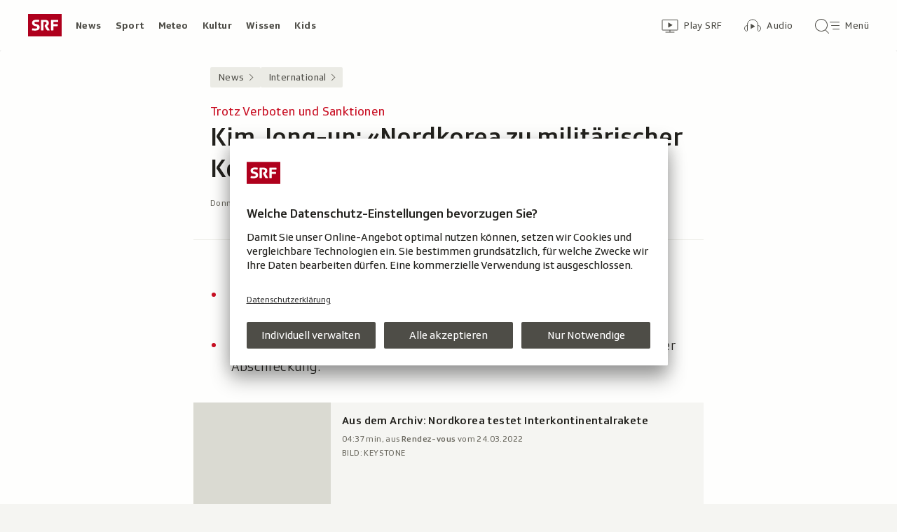

--- FILE ---
content_type: text/html; charset=UTF-8
request_url: https://www.srf.ch/news/international/trotz-verboten-und-sanktionen-kim-jong-un-nordkorea-zu-militaerischer-konfrontation-bereit
body_size: 15631
content:
<!DOCTYPE html>
<html lang="de">
<head>
                <meta charset="utf-8">
        <meta name="viewport" content="width=device-width, initial-scale=1, shrink-to-fit=no">    <title>Trotz Verboten und Sanktionen - Kim Jong-un: «Nordkorea zu militärischer Konfrontation bereit» - News - SRF</title>
            <link rel="preconnect" href="//app.usercentrics.eu" crossorigin="anonymous">
                    
                <script id="usercentrics-cmp" src="https://app.usercentrics.eu/browser-ui/latest/loader.js" data-ruleset-id="v6OFae9a5-aJ32" async></script>
        <script>
  (function() {
    var _sf_async_config = window._sf_async_config = (window._sf_async_config || {});
    _sf_async_config.uid = 54628;
        _sf_async_config.domain = 'srf.ch';
    _sf_async_config.useCanonical = true;
    _sf_async_config.useCanonicalDomain = true;
    _sf_async_config.flickerControl = false;
      })();
</script>

                    <script crossorigin type="module" src="/staticfiles/aron/assets/article-CpnpPDjl.js"></script>
    
            <link crossorigin rel="stylesheet" href="/staticfiles/aron/assets/teaser-meta-CEn83cAO.css"><link crossorigin rel="stylesheet" href="/staticfiles/aron/assets/reach-bottom-BROoMzXW.css">

        <link rel="preload" href="/static-assets/fonts/variable/SRGSSRTypeVF_Text_W_Wght.woff2" as="font" type="font/woff2" crossorigin>

        <meta name="i18n:date:now" content="Jetzt"><meta name="i18n:date:today" content="Heute"><meta name="i18n:date:tomorrow" content="Morgen"><meta name="i18n:date:yesterday" content="Gestern"><meta name="i18n:date:clock" content="Uhr"><meta name="i18n:date:months" content="Januar,Februar,März,April,Mai,Juni,Juli,August,September,Oktober,November,Dezember"><meta name="i18n:date:weekdays" content="Sonntag,Montag,Dienstag,Mittwoch,Donnerstag,Freitag,Samstag"><meta name="i18n:status:new:ago:seconds" content="Vor #JS-PLACEHOLDER# Sekunden"><meta name="i18n:status:new:ago:minute" content="Vor einer Minute"><meta name="i18n:status:new:ago:minutes" content="Vor #JS-PLACEHOLDER# Minuten"><meta name="i18n:status:new:ago:hour" content="Vor einer Stunde"><meta name="i18n:status:new:ago:hours" content="Vor #JS-PLACEHOLDER# Stunden"><meta name="i18n:status:live:ago:seconds" content="seit #JS-PLACEHOLDER# Sekunden"><meta name="i18n:status:live:ago:minute" content="seit einer Minute"><meta name="i18n:status:live:ago:minutes" content="seit #JS-PLACEHOLDER# Minuten"><meta name="i18n:status:live:ago:hour" content="seit einer Stunde"><meta name="i18n:status:live:ago:hours" content="seit #JS-PLACEHOLDER# Stunden"><meta name="i18n:status:live:ago:day" content="seit einem Tag"><meta name="i18n:status:live:ago:days" content="seit #JS-PLACEHOLDER# Tagen"><meta name="i18n:status:live:since" content="seit #JS-PLACEHOLDER#"><meta name="i18n:status:live:in:seconds" content="in #JS-PLACEHOLDER# Sekunden"><meta name="i18n:status:live:in:minute" content="in einer Minute"><meta name="i18n:status:live:in:minutes" content="in #JS-PLACEHOLDER# Minuten"><meta name="i18n:status:live:in:hour" content="in einer Stunde"><meta name="i18n:status:live:in:hours" content="in #JS-PLACEHOLDER# Stunden"><meta name="i18n:status:live:in:day" content="in einem Tag"><meta name="i18n:status:live:in:days" content="in #JS-PLACEHOLDER# Tagen"><meta name="i18n:status:live:pre" content="ab #JS-PLACEHOLDER#"><meta name="i18n:status:read" content="Gesehen"><meta name="i18n:status:updated" content="Aktualisiert"><meta name="i18n:teaser:with:video" content="Mit Video"><meta name="i18n:teaser:with:audio" content="Mit Audio"><meta name="i18n:teaser:with:gallery" content="Mit Bildergalerie"><meta name="i18n:status:progress:heard" content="Bereits #JS-PLACEHOLDER#% gehört."><meta name="description" content="Der nordkoreanische Machthaber hat seine Bereitschaft zur Mobilisierung nuklearer Abschreckung bekräftigt." >
<meta name="srf:urn" content="urn:srf:article:20197310" >
<meta name="srf:content:id" content="20197310" >
<meta name="srf:portal:urn" content="urn:srf:portal:news" >
<meta name="srf:portal:name" content="News" >
<meta property="article:section" content="News">
<link rel="canonical" href="https://www.srf.ch/news/international/trotz-verboten-und-sanktionen-kim-jong-un-nordkorea-zu-militaerischer-konfrontation-bereit" >
<meta name="twitter:card" content="summary_large_image">
<meta name="twitter:site" content="@srf">
<meta name="twitter:title" content="Trotz Verboten und Sanktionen - Kim Jong-un: «Nordkorea zu militärischer Konfrontation bereit»">
<meta name="twitter:description" content="Der nordkoreanische Machthaber hat seine Bereitschaft zur Mobilisierung nuklearer Abschreckung bekräftigt.">
<meta name="twitter:url" content="https://www.srf.ch/news/international/trotz-verboten-und-sanktionen-kim-jong-un-nordkorea-zu-militaerischer-konfrontation-bereit"><meta name="twitter:image" content="https://www.srf.ch/static/cms/images/960w/f7811c.jpg">

<meta property="og:title" content="Trotz Verboten und Sanktionen - Kim Jong-un: «Nordkorea zu militärischer Konfrontation bereit»">
<meta property="og:description" content="Der nordkoreanische Machthaber hat seine Bereitschaft zur Mobilisierung nuklearer Abschreckung bekräftigt.">
<meta property="og:url" content="https://www.srf.ch/news/international/trotz-verboten-und-sanktionen-kim-jong-un-nordkorea-zu-militaerischer-konfrontation-bereit"><meta property="og:image" content="https://www.srf.ch/static/cms/images/branded_srf_news/f7811c.jpg">
<meta property="og:type" content="article">
<meta property="fb:app_id" content="520407055363160">
<meta property="og:site_name" content="Schweizer Radio und Fernsehen (SRF)">

<meta name="DC.title" content="Trotz Verboten und Sanktionen - Kim Jong-un: «Nordkorea zu militärischer Konfrontation bereit»">
<link rel="manifest" href="https://www.srf.ch/manifest.webmanifest" crossorigin="use-credentials"><meta name="robots" content="max-image-preview:large">
    <link rel="icon" href="/build/assets/srf-favicon-C_rOViKC.ico" sizes="any">
    <link rel="icon" href="/build/assets/srf-favicon-DaOBCX1Y.svg" type="image/svg+xml">
            <link rel="apple-touch-icon" href="/build/assets/srf-apple-touch-icon-BRxTgjQQ.png">
        <meta property="fb:pages" content="32780166106"> <meta property="fb:pages" content="448598895276"> <meta property="fb:pages" content="176497449054784"> <meta property="fb:pages" content="104971002870361"> <meta property="fb:pages" content="48486263401"> <meta property="fb:pages" content="675323875963836"> <meta property="fb:pages" content="147936338714719"> <meta property="fb:pages" content="109104332449551"> <meta property="fb:pages" content="233410473368138"> <meta property="fb:pages" content="1160443907328917"> <meta property="fb:pages" content="109190032459007"> <meta property="fb:pages" content="106604179401411"> <meta property="fb:pages" content="289943751120613"> <meta property="fb:pages" content="126546190703867"> <meta property="fb:pages" content="162510474290970">             <meta name="apple-itunes-app" content="app-id=341578310, app-argument=/news/international/trotz-verboten-und-sanktionen-kim-jong-un-nordkorea-zu-militaerischer-konfrontation-bereit?nav_source=smart_app_banner, affiliate-data=pt=232283&ct=SmartBanner">



<script>(window.BOOMR_mq=window.BOOMR_mq||[]).push(["addVar",{"rua.upush":"false","rua.cpush":"false","rua.upre":"false","rua.cpre":"false","rua.uprl":"false","rua.cprl":"false","rua.cprf":"false","rua.trans":"SJ-d3078214-d0a7-4548-8192-7fc396db1676","rua.cook":"false","rua.ims":"false","rua.ufprl":"false","rua.cfprl":"true","rua.isuxp":"false","rua.texp":"norulematch","rua.ceh":"false","rua.ueh":"false","rua.ieh.st":"0"}]);</script>
                              <script>!function(e){var n="https://s.go-mpulse.net/boomerang/";if("False"=="True")e.BOOMR_config=e.BOOMR_config||{},e.BOOMR_config.PageParams=e.BOOMR_config.PageParams||{},e.BOOMR_config.PageParams.pci=!0,n="https://s2.go-mpulse.net/boomerang/";if(window.BOOMR_API_key="BZPKL-66AFB-DVMB6-MFEJJ-9KHCE",function(){function e(){if(!r){var e=document.createElement("script");e.id="boomr-scr-as",e.src=window.BOOMR.url,e.async=!0,o.appendChild(e),r=!0}}function t(e){r=!0;var n,t,a,i,d=document,O=window;if(window.BOOMR.snippetMethod=e?"if":"i",t=function(e,n){var t=d.createElement("script");t.id=n||"boomr-if-as",t.src=window.BOOMR.url,BOOMR_lstart=(new Date).getTime(),e=e||d.body,e.appendChild(t)},!window.addEventListener&&window.attachEvent&&navigator.userAgent.match(/MSIE [67]\./))return window.BOOMR.snippetMethod="s",void t(o,"boomr-async");a=document.createElement("IFRAME"),a.src="about:blank",a.title="",a.role="presentation",a.loading="eager",i=(a.frameElement||a).style,i.width=0,i.height=0,i.border=0,i.display="none",o.appendChild(a);try{O=a.contentWindow,d=O.document.open()}catch(_){n=document.domain,a.src="javascript:var d=document.open();d.domain='"+n+"';void 0;",O=a.contentWindow,d=O.document.open()}if(n)d._boomrl=function(){this.domain=n,t()},d.write("<bo"+"dy onload='document._boomrl();'>");else if(O._boomrl=function(){t()},O.addEventListener)O.addEventListener("load",O._boomrl,!1);else if(O.attachEvent)O.attachEvent("onload",O._boomrl);d.close()}function a(e){window.BOOMR_onload=e&&e.timeStamp||(new Date).getTime()}if(!window.BOOMR||!window.BOOMR.version&&!window.BOOMR.snippetExecuted){window.BOOMR=window.BOOMR||{},window.BOOMR.snippetStart=(new Date).getTime(),window.BOOMR.snippetExecuted=!0,window.BOOMR.snippetVersion=14,window.BOOMR.url=n+"BZPKL-66AFB-DVMB6-MFEJJ-9KHCE";var i=document.currentScript||document.getElementsByTagName("script")[0],o=i.parentNode,r=!1,d=document.createElement("link");if(d.relList&&"function"==typeof d.relList.supports&&d.relList.supports("preload")&&"as"in d)window.BOOMR.snippetMethod="p",d.href=window.BOOMR.url,d.rel="preload",d.as="script",d.addEventListener("load",e),d.addEventListener("error",function(){t(!0)}),setTimeout(function(){if(!r)t(!0)},3e3),BOOMR_lstart=(new Date).getTime(),o.appendChild(d);else t(!1);if(window.addEventListener)window.addEventListener("load",a,!1);else if(window.attachEvent)window.attachEvent("onload",a)}}(),"".length>0)if(e&&"performance"in e&&e.performance&&"function"==typeof e.performance.setResourceTimingBufferSize)e.performance.setResourceTimingBufferSize();!function(){if(BOOMR=e.BOOMR||{},BOOMR.plugins=BOOMR.plugins||{},!BOOMR.plugins.AK){var n="true"=="true"?1:0,t="",a="gqh5zdyxzcojk2lls7ba-f-5923f577b-clientnsv4-s.akamaihd.net",i="false"=="true"?2:1,o={"ak.v":"39","ak.cp":"20717","ak.ai":parseInt("208789",10),"ak.ol":"0","ak.cr":9,"ak.ipv":4,"ak.proto":"h2","ak.rid":"5808905f","ak.r":44268,"ak.a2":n,"ak.m":"dscr","ak.n":"ff","ak.bpcip":"52.15.220.0","ak.cport":45006,"ak.gh":"23.192.164.144","ak.quicv":"","ak.tlsv":"tls1.3","ak.0rtt":"","ak.0rtt.ed":"","ak.csrc":"-","ak.acc":"","ak.t":"1768658882","ak.ak":"hOBiQwZUYzCg5VSAfCLimQ==WhXqFBn5TpASt1nPc0Gw+Z59ShQitrsqBt6LDtGfd1MVVA/walXheCKWDFN+iIV8od70W5+xTKI1mA/Agf7CSQgs+eDOcy3TzDEOZ5ey6mmjzlCXDCESscytnj2ZNirEW5YV4vr7eQoFad+g5bSLb1xCHGunWxscAAKZ9h6E9Ktz55AhmmMqa7f80P/vA6+n+M7cGnZvPRdI2GQQvUH9mssA+CtYOpmQ164KDMwzktWa0q+SFF1KjbvRWRVmrSFvbd5vbyaj8iCyfDRiEp+uYen/PAhDmwrL3QPTyi1OlGnfUK40v2aZSvdPRjMUdqdPXS/fUdSIuKnJjHHh3SzR6COIxQ3kFrJsK6KwBTZrqQKI8QoRn4yVCBGZ4F/ZaiTywRYDo3p3Zi6cfL5h6UbB2DQXf/f1VEzGhaahHuXPDdE=","ak.pv":"659","ak.dpoabenc":"","ak.tf":i};if(""!==t)o["ak.ruds"]=t;var r={i:!1,av:function(n){var t="http.initiator";if(n&&(!n[t]||"spa_hard"===n[t]))o["ak.feo"]=void 0!==e.aFeoApplied?1:0,BOOMR.addVar(o)},rv:function(){var e=["ak.bpcip","ak.cport","ak.cr","ak.csrc","ak.gh","ak.ipv","ak.m","ak.n","ak.ol","ak.proto","ak.quicv","ak.tlsv","ak.0rtt","ak.0rtt.ed","ak.r","ak.acc","ak.t","ak.tf"];BOOMR.removeVar(e)}};BOOMR.plugins.AK={akVars:o,akDNSPreFetchDomain:a,init:function(){if(!r.i){var e=BOOMR.subscribe;e("before_beacon",r.av,null,null),e("onbeacon",r.rv,null,null),r.i=!0}return this},is_complete:function(){return!0}}}}()}(window);</script></head>

<body
    data-bu="srf"
    data-representation="web"
    data-urn="urn:srf:article:20197310"
    data-portal-urn="urn:srf:portal:news"
    data-phase="prod"
>


<noscript class="nojs-banner">
    <p class="nojs-banner__text">
        Einige Elemente auf SRF.ch funktionieren nur mit aktiviertem JavaScript.
    </p>
</noscript>

    <a href="#skiplink__contentlink"
       class="js-skiplink h-offscreen h-offscreen-focusable h-offscreen-focusable--top">
        Zum Inhalt springen
    </a>


                <div style="display:none;"><svg xmlns="http://www.w3.org/2000/svg"><g id="srf-logo" fill="none" fill-rule="evenodd"><path fill="#AF001D" d="M0 32h48V0H0z"/><g fill="#FFFFFF"><path d="M5.891 21.108l-.282 1.811c-.047.354.118.495.423.542.683.094 2.401.211 4.07.211 3.743 0 6.472-1.223 6.472-4.705 0-2.048-.894-3.577-4-4.377l-1.741-.447c-1.176-.306-1.718-.682-1.718-1.553 0-1.223 1.13-1.458 2.211-1.458 1.46 0 2.942.117 3.53.164.612.047.776-.024.87-.541l.284-1.765c.047-.353-.119-.494-.424-.54-.683-.095-2.189-.213-4.095-.213-3.883 0-5.764 1.694-5.764 4.377 0 2.423 1.317 3.859 3.6 4.446l1.741.448c1.435.377 2.047.8 2.047 1.694 0 1.317-.894 1.553-3.06 1.553-.987 0-2.704-.141-3.292-.188-.613-.048-.777.023-.872.54M36.246 14.52v-3.2h6.165c.47 0 .612-.166.612-.636V9.037c0-.47-.141-.635-.612-.635h-8.942c-.47 0-.612.164-.612.635v13.86c0 .47.142.635.612.635h2.165c.47 0 .612-.165.612-.636v-5.459h5.6c.47 0 .612-.164.612-.635v-1.647c0-.47-.142-.635-.612-.635h-5.6zM24.092 15.72l-.236.988c-.07.282-.094.423-.094.517 0 .236.07.424.236.706l2.8 5.036c.235.4.423.565.988.565h2.565c.329 0 .73-.212.353-.8l-3.436-5.695c1.153-.73 2.448-1.765 2.448-4.047 0-2.941-1.648-4.588-5.271-4.588h-5.248c-.471 0-.612.164-.612.635v13.86c0 .47.141.635.612.635h2.165c.47 0 .612-.165.612-.636V11.201h2.235c1.412 0 2.094.519 2.094 1.836 0 1.2-.54 1.577-1.082 1.812-.682.282-.918-.024-1.13.87"/></g></g></svg></div>                
<header class="masthead masthead--universal masthead--compact masthead--sticky  js-masthead"
        aria-labelledby="masthead-label" data-news-landmark="masthead">
    <div class="masthead__wrapper">
        <div class="masthead__universal" data-referrer-track="srg_mod1=header_navigation&srg_mod2=top_navi">
            <h2 id="masthead-label" class="h-offscreen">Header</h2>

            <div class="masthead__logo">
                                    <a href="/" class="main-logo " >
  <span class="h-offscreen">Schweizer Radio und Fernsehen, zur Startseite</span>
  <svg aria-hidden="true" aria-disabled="true">
    <use xlink:href="#srf-logo" />
  </svg>
</a>
                            </div>

            <nav class="masthead__portals" aria-labelledby="masthead-portals-label">
                <h3 id="masthead-portals-label" class="h-offscreen">Rubriken</h3>
                <ul class="portalsnav">
      <li>
      <a class="portalsnav__link" href="/news">News</a>
    </li>
      <li>
      <a class="portalsnav__link" href="/sport">Sport</a>
    </li>
      <li>
      <a class="portalsnav__link" href="/meteo">Meteo</a>
    </li>
      <li>
      <a class="portalsnav__link" href="/kultur">Kultur</a>
    </li>
      <li>
      <a class="portalsnav__link" href="/wissen">Wissen</a>
    </li>
      <li>
      <a class="portalsnav__link" href="/kids">Kids</a>
    </li>
  </ul>
            </nav>

            <div class="masthead__button-wrapper">
                                    


<a
   href="/play/tv"        class="button  button--transparent button--align-left button--no-spacing button--icon-button button--mixed-case button--no-text-on-mobile"
  data-referrer-track="srg_mod1=header_navigation&srg_mod2=top_navi&srg_mod3=play"
>

  <span class="h-offscreen">Zur Übersicht von Play SRF</span>

  <span class="button-wrapper button-wrapper--svg-icon" aria-hidden="true" role="presentation">
          <span class="button-icon ">
        <span class="svg-icon svg-icon--videothek masthead__icon"></span>
      </span>
    
        
            <span class="button-text">Play SRF</span>
      </span>
 </a>
                    


<a
   href="/audio"        class="button  button--transparent button--align-left button--no-spacing button--icon-button button--mixed-case button--no-text-on-mobile"
  data-referrer-track="srg_mod1=header_navigation&srg_mod2=top_navi&srg_mod3=audio"
>

  <span class="h-offscreen">Audio-Übersicht</span>

  <span class="button-wrapper button-wrapper--svg-icon" aria-hidden="true" role="presentation">
          <span class="button-icon ">
        <span class="svg-icon svg-icon--audiothek masthead__icon"></span>
      </span>
    
        
            <span class="button-text">Audio</span>
      </span>
 </a>
                
                                    <nav aria-labelledby="main-nav-label" class="js-masthead-menu">
                        <h3 id="main-nav-label" class="h-offscreen">Hauptmenü/Suche</h3>
                        <div class="masthead__menu-button-container">
                            


<a
   href="#skiplink__footer"        class="button  button--transparent button--align-left button--no-spacing button--icon-button button--mixed-case button--no-text-on-desktop-down"
  data-modal-id="modal-menu" aria-haspopup="false" aria-expanded="false"
>

  <span class="h-offscreen">Hauptmenü/Suche</span>

  <span class="button-wrapper button-wrapper--svg-icon" aria-hidden="true" role="presentation">
          <span class="button-icon ">
        <span class="svg-icon svg-icon--searchmenu masthead__icon js-searchmenu-icon"></span>
      </span>
    
        
            <span class="button-text">Menü</span>
      </span>
 </a>
                            <script>
    // Login check icon functionality (SRF only)
    (function() {
        const menuIcon = document.querySelector('.js-searchmenu-icon');
        if (!menuIcon) return;
        
        function toggleMenuIcon(loggedIn) {
            const button = menuIcon.closest('button, a');
            
            if (loggedIn) {
                menuIcon.classList.remove('svg-icon--searchmenu');
                menuIcon.classList.add('svg-icon--searchmenu-loggedin');
                
                // Update screenReaderText for logged in state
                if (button) {
                    const screenReaderSpan = button.querySelector('.h-offscreen');
                    if (screenReaderSpan) {
                        screenReaderSpan.textContent = 'SRG-Login angemeldet';
                    }
                }
            } else {
                menuIcon.classList.remove('svg-icon--searchmenu-loggedin');
                menuIcon.classList.add('svg-icon--searchmenu');
                
                // Restore original screenReaderText for logged out state
                if (button) {
                    const screenReaderSpan = button.querySelector('.h-offscreen');
                    if (screenReaderSpan) {
                        screenReaderSpan.textContent = 'Hauptmenü/Suche';
                    }
                }
            }
        }
        
        // Listen for SRG Login events on window (where they're actually fired)
        window.addEventListener('srgLogin:loggedIn', function(event) {
            toggleMenuIcon(true);
        });
        
        window.addEventListener('srgLogin:loggedOut', function(event) {
            toggleMenuIcon(false);
        });
        
    })();
</script>
                        </div>
                    </nav>
                            </div>

            
        </div>
    </div>
</header>


        
            
            
<div
    style="display: none;"
    class="app-promo-banner js-app-promo-banner"
    data-js-plugin="app-promo-banner"
    data-storage-key="app-promo-banner-news"
    data-app-id="ch.srf.mobile"
>
    <div class="app-promo-banner__icon-wrapper" role="presentation" aria-hidden="true">
        <span class="svg-icon svg-icon--news-app svg-icon--adjust-to-container"></span>
    </div>

    <div class="app-promo-banner__text-wrapper" role="presentation" aria-hidden="true">
        <p class="app-promo-banner__title">SRF News App</p>
        <p class="app-promo-banner__subtitle js-app-promo-banner-subtitle-not-installed">Bei Google Play</p>
        <p class="app-promo-banner__subtitle js-app-promo-banner-subtitle-installed">In der App öffnen</p>
    </div>

    
    


<a
   href="https://play.google.com/store/apps/details?id=ch.srf.mobile"   target="_blank"      class="button  button--theme-call-to-action button--pill button--pill-small button--themed js-app-promo-banner-button-not-installed"
  data-event-track=event_source=app-promo-banner&event_type=click&event_name=open-app-store
>

  <span class="h-offscreen">News-App bei Google Play herunterladen (Wird in einem neuen Fenster geöffnet.)</span>

  <span class="button-wrapper" aria-hidden="true" role="presentation">
    
        
            <span class="button-text">Laden</span>
      </span>
 </a>

    
    


<a
   href="/news/international/trotz-verboten-und-sanktionen-kim-jong-un-nordkorea-zu-militaerischer-konfrontation-bereit"   target="_blank"      class="button  button--theme-call-to-action button--pill button--pill-small button--themed js-app-promo-banner-button-installed"
  data-event-track=event_source=app-promo-banner&event_type=click&event_name=open-in-app
>

  <span class="h-offscreen">Diese Seite in der News-App öffnen</span>

  <span class="button-wrapper" aria-hidden="true" role="presentation">
    
        
            <span class="button-text">Öffnen</span>
      </span>
 </a>

        


<button
          class="button app-promo-banner__close-button button--transparent button--align-left button--no-spacing button--icon-only js-app-promo-banner-close-button"
  
>

  <span class="h-offscreen">Diesen Banner schliessen</span>

  <span class="button-wrapper button-wrapper--svg-icon" aria-hidden="true" role="presentation">
          <span class="button-icon app-promo-banner__custom-sized-button-icon">
        <span class="svg-icon svg-icon--close svg-icon--adjust-to-container"></span>
      </span>
    
        
      </span>
 </button>
</div>
    
    
        
    <main class="articlepage">
        <article class="articlepage__article js-article" itemscope itemtype="https://schema.org/Article">
                                        
                            <nav class="articlepage__breadcrumbs articlepage__breadcrumbs--top" data-news-landmark="breadcrumbs-top">
                        <ol class="breadcrumbs " aria-label="Breadcrumb" itemscope itemtype="http://schema.org/BreadcrumbList">
                    <li class="breadcrumbs__item" itemscope itemtype="http://schema.org/ListItem" itemprop="itemListElement">
                <a class="breadcrumb__link" href="/news" data-referrer-track="srg_mod1=breadcrumb_navigation_top&amp;srg_mod2=1" itemprop="item">
                    <span itemprop="name">News</span>
                </a>
                <meta itemprop="position" content="1">
            </li>
                    <li class="breadcrumbs__item" itemscope itemtype="http://schema.org/ListItem" itemprop="itemListElement">
                <a class="breadcrumb__link" href="/news/international" data-referrer-track="srg_mod1=breadcrumb_navigation_top&amp;srg_mod2=2" itemprop="item">
                    <span itemprop="name">International</span>
                </a>
                <meta itemprop="position" content="2">
            </li>
            </ol>
                </nav>
            
                            <h2 id="skiplink__contentlink" class="h-offscreen h-skiplink-target" data-news-landmark="contentlink-target">Inhalt</h2>
            
            <link itemprop="mainEntityOfPage" href="https://www.srf.ch/news/international/trotz-verboten-und-sanktionen-kim-jong-un-nordkorea-zu-militaerischer-konfrontation-bereit"><meta itemprop="articleSection" content="News">
<meta itemprop="datePublished" content="2022-07-28T09:06:00+02:00">
<meta itemprop="dateModified" content="2022-07-28T09:06:00+02:00">
<meta itemprop="identifier" content="urn:srf:article:20197310">
<div itemprop="publisher" itemscope itemtype="https://schema.org/NewsMediaOrganization" aria-hidden="true" class="h-offscreen">
    <meta itemprop="name" content="Schweizer Radio und Fernsehen (SRF)">
    <meta itemprop="logo" content="/build/assets/srf_logo-BwERk_lU.svg">
    <meta itemprop="url" content="https://www.srf.ch">
</div>
    <meta itemprop="image" content="https://www.srf.ch/static/cms/images/960w/f7811c.jpg">


                                            <header class="article-header articlepage__article-header" data-news-landmark="article-header">
    
    <h1 class="article-title" itemprop="headline">
                    <span class="article-title__overline">Trotz Verboten und Sanktionen</span>
                                        <span class="h-offscreen" aria-hidden="true" role="presentation"> - </span>
                            <span class="article-title__text">Kim Jong-un: «Nordkorea zu militärischer Konfrontation bereit»</span>
            </h1>
    
        <div class="article-author ">
                    <p class="article-author__date js-dateline"
           data-publicationdate="2022-07-28T09:06:00+02:00"
           data-modificationdate="2022-07-28T09:06:00+02:00">
            28.07.2022, 09:06
        </p>
        <div class="article-author__shimmer">
            <span class="shimmer "></span>
                                </div>
    </div>
</header>
            

            <div class="shimmer-box articlepage__shimmer-box">
    <span class="shimmer shimmer--heading"></span>
    <span class="shimmer shimmer--heading"></span>
    <span class="shimmer shimmer--heading shimmer--short"></span>
</div>

                                                
<div class="sharing-bar articlepage__sharing-bar" data-news-landmark="sharing-bar-top">
    <hr class="horizontal-separator horizontal-separator--sharing-bar" role="presentation" aria-hidden="true" />

    <div class="sharing-bar__container">

        


<button
          class="button  button--share button--pill js-use-native-sharing-on-mobile"
  
                data-modal-id="flyout_article_share"
                data-modal-yield-to-native-share
                data-event-track="event_source=article_share_bar&event_name=share-flyout&event_value=open"
                data-share-link="https://www.srf.ch/news/international/trotz-verboten-und-sanktionen-kim-jong-un-nordkorea-zu-militaerischer-konfrontation-bereit"
                data-share-title="Kim Jong-un: «Nordkorea zu militärischer Konfrontation bereit»"
>

  <span class="h-offscreen">Klicken, um die Teilen-Funktion zu öffnen.</span>

  <span class="button-wrapper button-wrapper--svg-icon" aria-hidden="true" role="presentation">
          <span class="button-icon ">
        <span class="svg-icon svg-icon--share"></span>
      </span>
    
        
            <span class="button-text">Teilen</span>
      </span>
 </button>
    </div>
</div>

        

<div
    class="modal-flyout modal-flyout--in-content"
    data-id="flyout_article_share"    data-animation="as-flyout-from-origin"
    
>
    <div class="modal-flyout__overlay js-modal-overlay"></div>
    <div class="js-modal-main-wrapper">
                <div class="modal-flyout__head">
            <div class="modal-flyout__title js-focus-target">Teilen</div>
            <div class="modal-flyout__buttons">
                


<button
          class="button js-close-modal button--transparent button--full-width button--no-spacing button--icon-button button--icon-only"
  
>

  <span class="h-offscreen">Schliessen</span>

  <span class="button-wrapper button-wrapper--svg-icon" aria-hidden="true" role="presentation">
          <span class="button-icon ">
        <span class="svg-icon svg-icon--close"></span>
      </span>
    
        
      </span>
 </button>
            </div>
        </div>
                <div class="modal-flyout__content">
                    <ul class="menu-list js-menu-list modal-flyout--in-content">
        <li class="menu-list__item">
                
<a href="#"
    class="menu-link js-instant-share"
    data-share-url="https://facebook.com/dialog/feed?app_id=520407055363160&link=https%3A%2F%2Fwww.srf.ch%2Fnews%2Finternational%2Ftrotz-verboten-und-sanktionen-kim-jong-un-nordkorea-zu-militaerischer-konfrontation-bereit%3Fsrg_sm_medium%3Dfb&display=popup" data-share-width="655" data-share-height="400" data-event-track="event_source=article_share_bar_share-facebook&event_name=Teilen">

            <span class="menu-link__icon-container">
            <span class="svg-icon svg-icon--outline-facebook"></span>
        </span>
    
    <span class="menu-link__text">
                            <span class="h-offscreen">Auf Facebook teilen</span>
            <span role="presentation" aria-hidden="true">Facebook</span>
            </span>
</a>
    </li>
        <li class="menu-list__item">
                
<a href="#"
    class="menu-link js-instant-share"
    data-share-url="https://bsky.app/intent/compose?text=Kim+Jong-un%3A+%C2%ABNordkorea+zu+milit%C3%A4rischer+Konfrontation+bereit%C2%BB+https%3A%2F%2Fwww.srf.ch%2Fnews%2Finternational%2Ftrotz-verboten-und-sanktionen-kim-jong-un-nordkorea-zu-militaerischer-konfrontation-bereit%3Fsrg_sm_medium%3Dbs" data-share-width="655" data-share-height="400" data-event-track="event_source=article_share_bar_share-bluesky&event_name=Teilen">

            <span class="menu-link__icon-container">
            <span class="svg-icon svg-icon--outline-bluesky"></span>
        </span>
    
    <span class="menu-link__text">
                            <span class="h-offscreen">Auf Bluesky teilen</span>
            <span role="presentation" aria-hidden="true">Bluesky</span>
            </span>
</a>
    </li>
        <li class="menu-list__item">
                
<a href="#"
    class="menu-link js-instant-share"
    data-share-url="https://www.linkedin.com/shareArticle?url=https%3A%2F%2Fwww.srf.ch%2Fnews%2Finternational%2Ftrotz-verboten-und-sanktionen-kim-jong-un-nordkorea-zu-militaerischer-konfrontation-bereit%3Fsrg_sm_medium%3Dli" data-share-width="655" data-share-height="400" data-event-track="event_source=article_share_bar_share-linkedin&event_name=Teilen">

            <span class="menu-link__icon-container">
            <span class="svg-icon svg-icon--outline-linkedin"></span>
        </span>
    
    <span class="menu-link__text">
                            <span class="h-offscreen">Auf LinkedIn teilen</span>
            <span role="presentation" aria-hidden="true">LinkedIn</span>
            </span>
</a>
    </li>
        <li class="menu-list__item">
                
<a href="#"
    class="menu-link js-instant-share"
    data-share-url="https://x.com/intent/tweet?url=https%3A%2F%2Fwww.srf.ch%2Fnews%2Finternational%2Ftrotz-verboten-und-sanktionen-kim-jong-un-nordkorea-zu-militaerischer-konfrontation-bereit%3Fsrg_sm_medium%3Dtw&text=Kim+Jong-un%3A+%C2%ABNordkorea+zu+milit%C3%A4rischer+Konfrontation+bereit%C2%BB+%23srfnews&via=srfnews" data-share-width="550" data-share-height="420" data-event-track="event_source=article_share_bar_share-twitter&event_name=Teilen">

            <span class="menu-link__icon-container">
            <span class="svg-icon svg-icon--outline-twitter-x"></span>
        </span>
    
    <span class="menu-link__text">
                            <span class="h-offscreen">Auf X teilen</span>
            <span role="presentation" aria-hidden="true">X</span>
            </span>
</a>
    </li>
        <li class="menu-list__item">
                
<a href="#"
    class="menu-link js-instant-share"
    data-share-url="whatsapp://send?text=Kim+Jong-un%3A+%C2%ABNordkorea+zu+milit%C3%A4rischer+Konfrontation+bereit%C2%BB+https%3A%2F%2Fwww.srf.ch%2Fnews%2Finternational%2Ftrotz-verboten-und-sanktionen-kim-jong-un-nordkorea-zu-militaerischer-konfrontation-bereit%3Fsrg_sm_medium%3Dwa" data-event-track="event_source=article_share_bar_share-whatsapp&event_name=Teilen">

            <span class="menu-link__icon-container">
            <span class="svg-icon svg-icon--outline-whatsapp"></span>
        </span>
    
    <span class="menu-link__text">
                            <span class="h-offscreen">Per WhatsApp teilen</span>
            <span role="presentation" aria-hidden="true">WhatsApp</span>
            </span>
</a>
    </li>
        <li class="menu-list__item">
                
<a href="mailto:?subject=Kim%20Jong-un%3A%20%C2%ABNordkorea%20zu%20milit%C3%A4rischer%20Konfrontation%20bereit%C2%BB&amp;body=https%3A%2F%2Fwww.srf.ch%2Fnews%2Finternational%2Ftrotz-verboten-und-sanktionen-kim-jong-un-nordkorea-zu-militaerischer-konfrontation-bereit%3Fsrg_sm_medium%3Dem"
    class="menu-link "
    data-share-url="https://www.srf.ch/news/international/trotz-verboten-und-sanktionen-kim-jong-un-nordkorea-zu-militaerischer-konfrontation-bereit" data-event-track="event_source=article_share_bar_share-email&event_name=Teilen" target="_blank" rel="noopener">

            <span class="menu-link__icon-container">
            <span class="svg-icon svg-icon--outline-mail"></span>
        </span>
    
    <span class="menu-link__text">
                            <span class="h-offscreen">Per E-Mail teilen</span>
            <span role="presentation" aria-hidden="true">E-Mail</span>
            </span>
</a>
    </li>
        <li class="menu-list__item">
                
<a href="#"
    class="menu-link js-copy-to-clipboard js-copy-to-clipboard-link"
    data-event-track="event_source=article_share_bar_share-clipboard&event_name=Teilen" data-clipboard-data="https://www.srf.ch/news/international/trotz-verboten-und-sanktionen-kim-jong-un-nordkorea-zu-militaerischer-konfrontation-bereit" data-success-text="Link kopiert" data-fail-text="Fehler! Erneut probieren?">

            <span class="menu-link__icon-container">
            <span class="svg-icon svg-icon--clipboard"></span>
        </span>
    
    <span class="menu-link__text">
                            <span class="h-offscreen">Link kopieren</span>
            <span role="presentation" aria-hidden="true">Link kopieren</span>
            </span>
</a>
    </li>
    </ul>
            </div>
    </div>
</div>
                            
                            <section class="articlepage__article-content" itemprop="articleBody" data-news-landmark="article-content">
                                                <ul class="article-list">    <li>Nordkoreas Machthaber Kim Jong-un hat bekräftigt, dass Nordkorea zu jeder militärischen Konfrontation mit den USA bereit sei.</li>    <li>Damit signalisierte er auch seine Bereitschaft zur Mobilisierung nuklearer Abschreckung.</li></ul>
                                                <div class="article-element article-element--bleed">
        <div itemscope itemtype="http://schema.org/AudioObject">
            <meta itemprop="name" content="Aus dem Archiv: Nordkorea testet Interkontinentalrakete">
    <meta itemprop="uploadDate" content="2022-03-24T12:30:00+01:00">
<meta itemprop="description" content="Im Schatten des Ukraine-Krieges zündelt Nordkorea mit einem Raketentest. Das nordkoreanische Regime von Kim Jong Un hat erstmals seit fünf Jahren wieder eine Interkontinentalrakete gestartet. Eine solche Rakete könnte theoretisch auch mit Atomwaffen ausgerüstet werden.">

    <meta itemprop="thumbnailUrl" content="https://il.srgssr.ch/images/?imageUrl=https://download-media.srf.ch/world/image/audio/2022/03/92f2c3664c014ad9959a632ea766e8d7.jpg&amp;format=webp&amp;width=720">
        </div>
        
<div
    class="player-widget js-player-widget player-widget--inline-audio"
    data-js-plugin="player-widget"
    data-asset="{&quot;urn&quot;:&quot;urn:srf:audio:48579626-ad48-4109-adcd-af83a5de291a&quot;,&quot;type&quot;:&quot;audio&quot;,&quot;show&quot;:&quot;Rendez-vous&quot;,&quot;showLink&quot;:&quot;\/redirect\/byshowid\/urn:srf:show:radio:1cd2bcca-7587-47d8-98b7-0fd4f79f25cf&quot;,&quot;title&quot;:&quot;Aus dem Archiv: Nordkorea testet Interkontinentalrakete&quot;,&quot;duration&quot;:277000,&quot;durationSeconds&quot;:277,&quot;image&quot;:{&quot;provider&quot;:&quot;il&quot;,&quot;id&quot;:&quot;https:\/\/il.srgssr.ch\/images\/?imageUrl=https:\/\/download-media.srf.ch\/world\/image\/audio\/2022\/03\/92f2c3664c014ad9959a632ea766e8d7.jpg&amp;format=jpg&quot;,&quot;source&quot;:null,&quot;imageSourceLink&quot;:null},&quot;imageCopyright&quot;:&quot;Keystone&quot;,&quot;date&quot;:&quot;2022-03-24T12:30:00+01:00&quot;,&quot;description&quot;:&quot;Im Schatten des Ukraine-Krieges z\u00fcndelt Nordkorea mit einem Raketentest. Das nordkoreanische Regime von Kim Jong Un hat erstmals seit f\u00fcnf Jahren wieder eine Interkontinentalrakete gestartet. Eine solche Rakete k\u00f6nnte theoretisch auch mit Atomwaffen ausger\u00fcstet werden.&quot;,&quot;playable&quot;:true,&quot;validFrom&quot;:null,&quot;validTo&quot;:null,&quot;link&quot;:&quot;\/play\/radio\/_\/audio\/_?id=48579626-ad48-4109-adcd-af83a5de291a&amp;urn=urn:srf:audio:48579626-ad48-4109-adcd-af83a5de291a&quot;,&quot;bridgePayload&quot;:{&quot;EventType&quot;:&quot;Audio&quot;,&quot;EventPayload&quot;:{&quot;urn&quot;:&quot;urn:srf:audio:48579626-ad48-4109-adcd-af83a5de291a&quot;,&quot;startTime&quot;:0,&quot;url&quot;:&quot;\/play\/radio\/_\/audio\/_?id=48579626-ad48-4109-adcd-af83a5de291a&amp;urn=urn:srf:audio:48579626-ad48-4109-adcd-af83a5de291a&quot;,&quot;title&quot;:&quot;Nordkorea testet Interkontinentalrakete&quot;,&quot;showTitle&quot;:&quot;Rendez-vous&quot;,&quot;duration&quot;:277,&quot;imageUrl&quot;:&quot;https:\/\/il.srgssr.ch\/images\/?imageUrl=https:\/\/download-media.srf.ch\/world\/image\/audio\/2022\/03\/92f2c3664c014ad9959a632ea766e8d7.jpg&amp;format=jpg&amp;width=480&quot;,&quot;publishedDate&quot;:&quot;2022-03-24T11:30:00Z&quot;}},&quot;frontendId&quot;:&quot;b002c167-ade1-43ad-8c3e-c1d6680d97f9&quot;,&quot;children&quot;:[]}"
    ></div>
    </div>
                                            <p class="article-paragraph">Diese Aussagen tätigte Kim Jong-un an einer Veranstaltung zum 69. Jahrestag des koreanischen Waffenstillstands vom 27. Juli, durch den sich Nord- und Südkorea formal immer noch im Krieg befinden.</p>                                                <div class="article-element article-element--bleed">
        
<figure
    class="image-figure "
    data-app-image
    data-js-plugin="open-image-in-webview"
>
    

    <div
        class="image js-image js-image-lazyload image--with-ratio"
                    style="aspect-ratio: 1.78;"
                data-image-provider="rokka"         data-image-id="d20792"     >
                    <picture>
                <img
                    alt="Kim Jong-un wie er Hände von alten Soldaten schüttelt"
                                        class="image__img"
                    loading="lazy"
                    src="[data-uri]"
                >
            </picture>
            </div>

    
    <figcaption class="media-caption media-caption--image-figure ">
                    <span class="h-offscreen">Legende:</span>
        
        
                    <span class="media-caption__description" data-app-image-description>
                Kim Jong-un und Kriegsveteranen.
            </span>
        
                                    <span class="media-caption__source" data-app-image-source>
                    Keystone / Korean Central News Agency
                </span>
                    
            </figcaption>
</figure>
    </div>
                                            <p class="article-paragraph">«Ich mache noch einmal deutlich, dass Nordkorea zu jeder militärischen Konfrontation mit den Vereinigten Staaten bereit ist», sagte Kim.</p>                                            <p class="article-paragraph">Auch jeglicher Versuch Südkoreas, den Norden präventiv zu schwächen, werde mit einer strengen Antwort und «Vernichtung» beantwortet. </p>                                                        <h2 class="article-heading" id="toc_1">Raketentests trotz internationaler Sanktionen</h2>
                                                <p class="article-paragraph">Nordkorea hat in den vergangenen Monaten ungeachtet internationaler Sanktionen Hyperschallraketen und Flugkörper getestet, die nach eigenen Angaben taktische Nuklearwaffen tragen können. </p>                                            <p class="article-paragraph">Südkorea und die USA befürchten, dass das Land angesichts der festgefahrenen Denuklearisierungsverhandlungen zum ersten Mal seit 2017 auch wieder Kernwaffen zu testen bereit ist.</p>                                    </section>
            
                                            <p class="article-reference articlepage__reference">
                            SRF 4 News, 28.07.2022, 3 Uhr
                ;&nbsp;                                        <span itemprop="author" itemScope itemType="https://schema.org/Person"><span itemprop="name">
                        agenturen/grej;snep
                    </span></span></p>            
                                <div class="article-element article-element--bleed">
                <noscript>
            <div class="related-items-list">
                                    <h2 class="related-items-list__heading">Mehr zum Thema</h2>
                
                <ul class="related-items-list__list">
                                            <li class="related-items-list__item-wrapper">
                            <a href="/news/international/atomwaffenfaehige-rakete-nordkorea-hat-erneut-interkontinentalrakete-getestet" class="related-item">
                                <div class="related-item__image" aria-hidden="true">
                                    

    <div
        class="image js-image js-image-lazyload"
                data-image-provider="rokka"         data-image-id="65c9ef"     >
                    <picture>
                <img
                    alt=""
                                        class="image__img"
                    loading="lazy"
                    src="[data-uri]"
                >
            </picture>
            </div>
                                </div>
                                <div class="related-item__content">
                                                                            <p class="related-item__kicker">Atomwaffenfähige Rakete</p>
                                                                        <h3 class="related-item__title">Nordkorea hat erneut Interkontinentalrakete getestet</h3>

                                                                    </div>
                            </a>
                        </li>
                                            <li class="related-items-list__item-wrapper">
                            <a href="/news/international/raketentests-in-nordkorea-usa-nordkorea-hat-neues-interkontinental-raketensystem-getestet" class="related-item">
                                <div class="related-item__image" aria-hidden="true">
                                    

    <div
        class="image js-image js-image-lazyload"
                data-image-provider="rokka"         data-image-id="b72ddaa"     >
                    <picture>
                <img
                    alt=""
                                        class="image__img"
                    loading="lazy"
                    src="[data-uri]"
                >
            </picture>
            </div>
                                </div>
                                <div class="related-item__content">
                                                                            <p class="related-item__kicker">Raketentests in Nordkorea</p>
                                                                        <h3 class="related-item__title">USA: Nordkorea hat neues Interkontinental-Raketensystem getestet</h3>

                                                                    </div>
                            </a>
                        </li>
                                            <li class="related-items-list__item-wrapper">
                            <a href="/news/international/neue-provokation-nachbarlaender-kritisieren-raketentest-von-nordkorea" class="related-item">
                                <div class="related-item__image" aria-hidden="true">
                                    

    <div
        class="image js-image js-image-lazyload"
                data-image-provider="rokka"         data-image-id="08ee96"     >
                    <picture>
                <img
                    alt=""
                                        class="image__img"
                    loading="lazy"
                    src="[data-uri]"
                >
            </picture>
            </div>
                                </div>
                                <div class="related-item__content">
                                                                            <p class="related-item__kicker">Neue Provokation</p>
                                                                        <h3 class="related-item__title">Nachbarländer kritisieren Raketentest von Nordkorea</h3>

                                                                    </div>
                            </a>
                        </li>
                                    </ul>
            </div>
        </noscript>

        <div
            data-list-heading="Mehr zum Thema"
            class="js-related-items-list"
            data-js-plugin="related-items-list"
            data-current-article-id="20197310"
            data-related-items="[{&quot;id&quot;:&quot;20126795&quot;,&quot;urn&quot;:&quot;urn:srf:article:20126795&quot;,&quot;template&quot;:&quot;@CMSSite\/Page\/Item\/next-generation.html.twig&quot;,&quot;shouldApplyOverrides&quot;:true,&quot;isNoCard&quot;:false,&quot;title&quot;:&quot;Nordkorea hat erneut Interkontinentalrakete getestet&quot;,&quot;kicker&quot;:&quot;Atomwaffenf\u00e4hige Rakete&quot;,&quot;type&quot;:&quot;article&quot;,&quot;itemType&quot;:&quot;Thing&quot;,&quot;shortLead&quot;:&quot;Das neue Waffensystem ist laut Pj\u00f6ngjang \u00abzentrales Angriffsmittel der Volksrepublik zur Abschreckung eines Atomkriegs\u00bb.&quot;,&quot;link&quot;:&quot;\/news\/international\/atomwaffenfaehige-rakete-nordkorea-hat-erneut-interkontinentalrakete-getestet&quot;,&quot;isBreaking&quot;:false,&quot;mediaIcon&quot;:&quot;video&quot;,&quot;publicationDate&quot;:&quot;2022-03-25T08:52:00+01:00&quot;,&quot;modificationDate&quot;:&quot;2022-03-25T08:52:00+01:00&quot;,&quot;relatedPerson&quot;:null,&quot;commentInfo&quot;:null,&quot;isLongform&quot;:false,&quot;image&quot;:{&quot;hash&quot;:&quot;65c9ef&quot;,&quot;provider&quot;:&quot;rokka&quot;,&quot;id&quot;:&quot;65c9ef&quot;,&quot;defaultSource&quot;:&quot;\/320ws\/65c9ef.webp&quot;,&quot;hasWebPSupport&quot;:true},&quot;asset&quot;:null,&quot;mediaAspectRatio&quot;:null,&quot;representationLinks&quot;:{&quot;permalink&quot;:&quot;\/news\/international\/atomwaffenfaehige-rakete-nordkorea-hat-erneut-interkontinentalrakete-getestet&quot;,&quot;web&quot;:&quot;\/news\/international\/atomwaffenfaehige-rakete-nordkorea-hat-erneut-interkontinentalrakete-getestet&quot;,&quot;webview&quot;:&quot;\/article\/20126795\/webview&quot;},&quot;contentCategories&quot;:{&quot;portal&quot;:&quot;News&quot;,&quot;firstRubric&quot;:&quot;International&quot;},&quot;excludeFromListing&quot;:false,&quot;ttl&quot;:null,&quot;cacheKeys&quot;:[&quot;urn:srf:article:018ab89d-e078-53e6-9f38-4de05c1e7725&quot;,&quot;urn:srf:article:20126795&quot;],&quot;origin&quot;:&quot;nora&quot;,&quot;children&quot;:[]},{&quot;id&quot;:&quot;20117264&quot;,&quot;urn&quot;:&quot;urn:srf:article:20117264&quot;,&quot;template&quot;:&quot;@CMSSite\/Page\/Item\/next-generation.html.twig&quot;,&quot;shouldApplyOverrides&quot;:true,&quot;isNoCard&quot;:false,&quot;title&quot;:&quot;USA: Nordkorea hat neues Interkontinental-Raketensystem getestet&quot;,&quot;kicker&quot;:&quot;Raketentests in Nordkorea&quot;,&quot;type&quot;:&quot;article&quot;,&quot;itemType&quot;:&quot;Thing&quot;,&quot;shortLead&quot;:&quot;Die USA glaubt, dass Nordkorea ein neues System entwickelt. Die Tests h\u00e4tten nicht in voller Reichweite stattgefunden. &quot;,&quot;link&quot;:&quot;\/news\/international\/raketentests-in-nordkorea-usa-nordkorea-hat-neues-interkontinental-raketensystem-getestet&quot;,&quot;isBreaking&quot;:false,&quot;mediaIcon&quot;:&quot;audio&quot;,&quot;publicationDate&quot;:&quot;2022-03-11T06:23:00+01:00&quot;,&quot;modificationDate&quot;:&quot;2022-03-11T06:23:00+01:00&quot;,&quot;relatedPerson&quot;:null,&quot;commentInfo&quot;:null,&quot;isLongform&quot;:false,&quot;image&quot;:{&quot;hash&quot;:&quot;b72ddaa&quot;,&quot;provider&quot;:&quot;rokka&quot;,&quot;id&quot;:&quot;b72ddaa&quot;,&quot;defaultSource&quot;:&quot;\/320ws\/b72ddaa.webp&quot;,&quot;hasWebPSupport&quot;:true},&quot;asset&quot;:null,&quot;mediaAspectRatio&quot;:null,&quot;representationLinks&quot;:{&quot;permalink&quot;:&quot;\/news\/international\/raketentests-in-nordkorea-usa-nordkorea-hat-neues-interkontinental-raketensystem-getestet&quot;,&quot;web&quot;:&quot;\/news\/international\/raketentests-in-nordkorea-usa-nordkorea-hat-neues-interkontinental-raketensystem-getestet&quot;,&quot;webview&quot;:&quot;\/article\/20117264\/webview&quot;},&quot;contentCategories&quot;:{&quot;portal&quot;:&quot;News&quot;,&quot;firstRubric&quot;:&quot;International&quot;},&quot;excludeFromListing&quot;:false,&quot;ttl&quot;:null,&quot;cacheKeys&quot;:[&quot;urn:srf:article:018ab88b-d24c-8730-7b20-2bf56b97e384&quot;,&quot;urn:srf:article:20117264&quot;],&quot;origin&quot;:&quot;nora&quot;,&quot;children&quot;:[]},{&quot;id&quot;:&quot;20113248&quot;,&quot;urn&quot;:&quot;urn:srf:article:20113248&quot;,&quot;template&quot;:&quot;@CMSSite\/Page\/Item\/next-generation.html.twig&quot;,&quot;shouldApplyOverrides&quot;:true,&quot;isNoCard&quot;:false,&quot;title&quot;:&quot;Nachbarl\u00e4nder kritisieren Raketentest von Nordkorea&quot;,&quot;kicker&quot;:&quot;Neue Provokation&quot;,&quot;type&quot;:&quot;article&quot;,&quot;itemType&quot;:&quot;Thing&quot;,&quot;shortLead&quot;:&quot;Nachdem Nordkorea erneut eine Rakete abgefeuert hat, sehen sich Japan und S\u00fcdkorea in ihrer Sicherheit bedroht.&quot;,&quot;link&quot;:&quot;\/news\/international\/neue-provokation-nachbarlaender-kritisieren-raketentest-von-nordkorea&quot;,&quot;isBreaking&quot;:false,&quot;mediaIcon&quot;:&quot;video&quot;,&quot;publicationDate&quot;:&quot;2022-03-05T01:54:00+01:00&quot;,&quot;modificationDate&quot;:&quot;2022-03-05T08:40:00+01:00&quot;,&quot;relatedPerson&quot;:null,&quot;commentInfo&quot;:null,&quot;isLongform&quot;:false,&quot;image&quot;:{&quot;hash&quot;:&quot;08ee96&quot;,&quot;provider&quot;:&quot;rokka&quot;,&quot;id&quot;:&quot;08ee96&quot;,&quot;defaultSource&quot;:&quot;\/320ws\/08ee96.webp&quot;,&quot;hasWebPSupport&quot;:true},&quot;asset&quot;:null,&quot;mediaAspectRatio&quot;:null,&quot;representationLinks&quot;:{&quot;permalink&quot;:&quot;\/news\/international\/neue-provokation-nachbarlaender-kritisieren-raketentest-von-nordkorea&quot;,&quot;web&quot;:&quot;\/news\/international\/neue-provokation-nachbarlaender-kritisieren-raketentest-von-nordkorea&quot;,&quot;webview&quot;:&quot;\/article\/20113248\/webview&quot;},&quot;contentCategories&quot;:{&quot;portal&quot;:&quot;News&quot;,&quot;firstRubric&quot;:&quot;International&quot;},&quot;excludeFromListing&quot;:false,&quot;ttl&quot;:null,&quot;cacheKeys&quot;:[&quot;urn:srf:article:018ab884-5934-e698-efcb-0be691a98c86&quot;,&quot;urn:srf:article:20113248&quot;],&quot;origin&quot;:&quot;nora&quot;,&quot;children&quot;:[]}]"
        ></div>
    </div>
            
                                            <section data-js-plugin="dynamic-promo-banner"
    data-portal="urn:srf:portal:news"
    data-ios-store-img="/build/assets/app_store-nrwg-g_r.svg"
    data-ios-store-alt="Im App-Store öffnen, Link öffnet im neuen Fenster"
    data-android-store-img="/build/assets/play_store-LW-dZ3Hc.svg"
    data-android-store-alt="Im Play-Store öffnen, Link öffnet im neuen Fenster"
    data-close-text="Diesen Banner schliessen."
    class="articlepage__banner-container">
</section>
                                <div class="js-end-of-article"></div>
            
                                                
<div class="sharing-bar articlepage__sharing-bar" data-news-landmark="sharing-bar-bottom">
    <hr class="horizontal-separator horizontal-separator--sharing-bar" role="presentation" aria-hidden="true" />

    <div class="sharing-bar__container">

        


<button
          class="button  button--share button--pill js-use-native-sharing-on-mobile"
  
                data-modal-id="flyout_article_share"
                data-modal-yield-to-native-share
                data-event-track="event_source=article_share_bar_bottom&event_name=share-flyout&event_value=open"
                data-share-link="https://www.srf.ch/news/international/trotz-verboten-und-sanktionen-kim-jong-un-nordkorea-zu-militaerischer-konfrontation-bereit"
                data-share-title="Kim Jong-un: «Nordkorea zu militärischer Konfrontation bereit»"
>

  <span class="h-offscreen">Klicken, um die Teilen-Funktion zu öffnen.</span>

  <span class="button-wrapper button-wrapper--svg-icon" aria-hidden="true" role="presentation">
          <span class="button-icon ">
        <span class="svg-icon svg-icon--share"></span>
      </span>
    
        
            <span class="button-text">Teilen</span>
      </span>
 </button>
    </div>
</div>

                            
                            <nav class="articlepage__breadcrumbs articlepage__breadcrumbs--bottom" data-news-landmark="breadcrumbs-bottom">
                        <ol class="breadcrumbs " aria-label="Breadcrumb" itemscope itemtype="http://schema.org/BreadcrumbList">
                    <li class="breadcrumbs__item" itemscope itemtype="http://schema.org/ListItem" itemprop="itemListElement">
                <a class="breadcrumb__link" href="/news" data-referrer-track="srg_mod1=breadcrumb_navigation_bottom&amp;srg_mod2=1" itemprop="item">
                    <span itemprop="name">News</span>
                </a>
                <meta itemprop="position" content="1">
            </li>
                    <li class="breadcrumbs__item" itemscope itemtype="http://schema.org/ListItem" itemprop="itemListElement">
                <a class="breadcrumb__link" href="/news/international" data-referrer-track="srg_mod1=breadcrumb_navigation_bottom&amp;srg_mod2=2" itemprop="item">
                    <span itemprop="name">International</span>
                </a>
                <meta itemprop="position" content="2">
            </li>
            </ol>
                </nav>
                    </article>
    </main>

            
<div data-referrer-track="srg_mod1=crossteaser">
    <div
    class="collection js-collection collection--swipeable js-collection-swipeable js-is-swipeable js-autobox-collection collection--hidden"
    data-urn="urn:srf:autobox:news"
    data-referrer-track="srg_mod2=collection-swipeable&srg_mod3=Meistgelesene%20Artikel"
        data-load-url-default=/aron/api/articles/autobox?businessUnit=srf&amp;portalName=news&amp;limit=12&amp;representation=web
>
                    <div class="collection__title-wrapper"><div class="collection__title-item collection__title-item--grower"><h2 class="collection__heading js-collection-heading">
                                                                Meistgelesene Artikel
                                                            </h2></div></div>        
        
                    <ul
    class="collection__teaser-list js-teaser-list js-collection-swipeable-container"
    role="list"
            data-flying-focus-info="ignore-scrollable-container"
        data-event-name="Meistgelesene Artikel (0)"
        data-event-source="collection-swipeable"
            >
    </ul>

    <div class="collection__swipeable-controls js-collection-swipeable-controls h-element--hide" aria-hidden="true">
        


<span
          class="button  button--icon-only collection__swipeable-button collection__swipeable-button--prev js-swipeable-control-left"
  
>

  <span class="h-offscreen">Nach links scrollen</span>

  <span class="button-wrapper button-wrapper--svg-icon" aria-hidden="true" role="presentation">
          <span class="button-icon ">
        <span class="svg-icon svg-icon--arrow-left"></span>
      </span>
    
        
      </span>
 </span>

        


<span
          class="button  button--icon-only collection__swipeable-button collection__swipeable-button--next js-swipeable-control-right"
  
>

  <span class="h-offscreen">Nach rechts scrollen</span>

  <span class="button-wrapper button-wrapper--svg-icon" aria-hidden="true" role="presentation">
          <span class="button-icon ">
        <span class="svg-icon svg-icon--arrow-right"></span>
      </span>
    
        
      </span>
 </span>
    </div>
        
            
    </div>
</div>
    
                        <footer class="footer">
      <h2 id="skiplink__footer" class="h-offscreen h-skiplink-target">Footer</h2>
  
      <div class="footer__wrapper footer__wrapper--top">
      <div class="search-header search-header--search-only">
  <div class="search-header__logo">
              <a href="/" class="main-logo search-header--search-only" aria-hidden=true tabindex=-1>
  <span class="h-offscreen">Schweizer Radio und Fernsehen, zur Startseite</span>
  <svg aria-hidden="true" aria-disabled="true">
    <use xlink:href="#srf-logo" />
  </svg>
</a>
        </div>

  <h3 class="h-offscreen">Suche</h3>
  <div class="search-header__search">
    <form autocomplete="off"
      class="search  js-search  "
              data-typeahead-url="https://il.srf.ch/integrationlayer/2.0/srf/searchResultShowList.json?pageSize=8&amp;q="
            data-suggestion-history=true
      action="/suche"
      role="search"
      data-i18n-text-suggested-shows-label="Suchvorschläge zu Sendungen"
      data-i18n-text-show-screenreader-text="Sendung: "
      data-i18n-text-type-audio-screenreader-text="Typ: Audio"
      data-i18n-text-type-video-screenreader-text="Typ: Video"
      data-i18n-text-show-all-results="Alle Suchergebnisse anzeigen"
              >
      
  <div class="search-wrapper">
    <div class="search__input--wrapper">
      <div class="search__icon"></div>

      <label class="search__label">
        <span class="h-offscreen">Suche, zeigt beim Tippen Resultate an</span>
        <input class="search__input js-search-input"
               name="q"
               type="text"
               placeholder="Suchen"
               data-result-alert-text="Resultate für"
               data-referrer-track="srg_mod1=search_footer"
               
               autocomplete="off"
               maxlength="128"
                              >
      </label>

            <a href="#" class="search__close js-search-close" aria-hidden="true" tabindex="-1">
        <span class="svg-icon svg-icon--close svg-icon--clear-input"></span>
      </a>

      <button type="submit"
              class="h-offscreen"
              tabindex="-1"
              aria-hidden="true">Suchen</button>
    </div>
    <ul class="search__results js-search-results"
        aria-live="polite"
        aria-relevant="additions">
    </ul>
  </div>
  
</form>
  </div>

  <div class="search-header__close-wrapper">
    


<button
          class="button  button--transparent button--align-left button--no-spacing button--icon-button button--mixed-case button--no-text-on-mobile search-header__close js-close-modal"
  
>

  <span class="h-offscreen">Menü schliessen</span>

  <span class="button-wrapper button-wrapper--svg-icon" aria-hidden="true" role="presentation">
          <span class="button-icon ">
        <span class="svg-icon svg-icon--close"></span>
      </span>
    
        
            <span class="button-text">Schliessen</span>
      </span>
 </button>
  </div>

</div>
    </div>
  
      
  
  
<div class="globalnav "
    id="globalnav--footer"
    data-referrer-track="srg_mod1=footer">

  <h3 class="h-offscreen">Hauptnavigation</h3>

  <div class="globalnav__container">
    <div class="globalnav__groups">
                      <ul class="globalnav__group" aria-label="Rubriken">
                      <li class="globalnav__item">
              <a class="globalnav-link globalnav-link--portal" href="/">
    <span class="globalnav-link__text">Home</span>
</a>
            </li>
                      <li class="globalnav__item">
              <a class="globalnav-link globalnav-link--portal" href="/news">
    <span class="globalnav-link__text">News</span>
</a>
            </li>
                      <li class="globalnav__item">
              <a class="globalnav-link globalnav-link--portal" href="/sport">
    <span class="globalnav-link__text">Sport</span>
</a>
            </li>
                      <li class="globalnav__item">
              <a class="globalnav-link globalnav-link--portal" href="/meteo">
    <span class="globalnav-link__text">Meteo</span>
</a>
            </li>
                      <li class="globalnav__item">
              <a class="globalnav-link globalnav-link--portal" href="/kultur">
    <span class="globalnav-link__text">Kultur</span>
</a>
            </li>
                      <li class="globalnav__item">
              <a class="globalnav-link globalnav-link--portal" href="/wissen">
    <span class="globalnav-link__text">Wissen</span>
</a>
            </li>
                      <li class="globalnav__item">
              <a class="globalnav-link globalnav-link--portal" href="/kids">
    <span class="globalnav-link__text">Kids</span>
</a>
            </li>
                  </ul>
                      <ul class="globalnav__group" aria-label="TV &amp; Streaming">
                      <li class="globalnav__item">
              <a class="globalnav-link " href="/play">
    <span class="globalnav-link__text">Play SRF Mediathek</span>
</a>
            </li>
                      <li class="globalnav__item">
              <a class="globalnav-link " href="/play/tv/live">
    <span class="globalnav-link__text">Live TV</span>
</a>
            </li>
                      <li class="globalnav__item">
              <a class="globalnav-link " href="/sport/resultcenter/results">
    <span class="globalnav-link__text">Sport-Livestreams &amp; Resultate</span>
</a>
            </li>
                      <li class="globalnav__item">
              <a class="globalnav-link " href="/play/tv/programm/heute">
    <span class="globalnav-link__text">TV-Programm</span>
</a>
            </li>
                      <li class="globalnav__item">
              <a class="globalnav-link " href="/play/tv/themen/dokus--reportagen">
    <span class="globalnav-link__text">Dokus &amp; Reportagen</span>
</a>
            </li>
                      <li class="globalnav__item">
              <a class="globalnav-link " href="/play/tv/themen/film">
    <span class="globalnav-link__text">Filme</span>
</a>
            </li>
                      <li class="globalnav__item">
              <a class="globalnav-link " href="/play/tv/themen/serien">
    <span class="globalnav-link__text">Serien</span>
</a>
            </li>
                  </ul>
                      <ul class="globalnav__group" aria-label="Radio &amp; Podcast">
                      <li class="globalnav__item">
              <a class="globalnav-link " href="/audio">
    <span class="globalnav-link__text">Audio &amp; Podcasts</span>
</a>
            </li>
                      <li class="globalnav__item">
              <a class="globalnav-link " href="/audio/radio-srf-1-live-hoeren">
    <span class="globalnav-link__text">Live Radio</span>
</a>
            </li>
                      <li class="globalnav__item">
              <a class="globalnav-link " href="/radio-programm">
    <span class="globalnav-link__text">Radio-Programm</span>
</a>
            </li>
                      <li class="globalnav__item">
              <a class="globalnav-link " href="/audio/themen">
    <span class="globalnav-link__text">Podcast-Themen</span>
</a>
            </li>
                      <li class="globalnav__item">
              <a class="globalnav-link " href="/audio/themen/hoerspiele-geschichten">
    <span class="globalnav-link__text">Hörspiele</span>
</a>
            </li>
                      <li class="globalnav__item">
              <a class="globalnav-link " href="/audio/a-z">
    <span class="globalnav-link__text">Alle SRF Podcasts</span>
</a>
            </li>
                  </ul>
                      <ul class="globalnav__group" aria-label="Weitere Angebote">
                      <li class="globalnav__item">
              <a class="globalnav-link " href="/sendungen/school">
    <span class="globalnav-link__text">SRF school</span>
</a>
            </li>
                      <li class="globalnav__item">
              <a class="globalnav-link " href="/verkehrsinformationen">
    <span class="globalnav-link__text">Verkehrsinfo &amp; Staumeldungen</span>
</a>
            </li>
                      <li class="globalnav__item">
              <a class="globalnav-link " href="/meteo/radar">
    <span class="globalnav-link__text">Niederschlagsradar</span>
</a>
            </li>
                      <li class="globalnav__item">
              <a class="globalnav-link " href="/unternehmen/unternehmen/events">
    <span class="globalnav-link__text">Events &amp; Erlebnisse</span>
</a>
            </li>
                      <li class="globalnav__item">
              <a class="globalnav-link " href="/newsletter-uebersicht-srf-newsletter-abonnieren">
    <span class="globalnav-link__text">Newsletter</span>
</a>
            </li>
                      <li class="globalnav__item">
              <a class="globalnav-link " href="/sendungen/archiv">
    <span class="globalnav-link__text">Archiv</span>
</a>
            </li>
                      <li class="globalnav__item">
              <a class="globalnav-link " href="/sendungen/hallosrf">
    <span class="globalnav-link__text">Hallo SRF!</span>
</a>
            </li>
                      <li class="globalnav__item">
              <a class="globalnav-link " href="/unternehmen">
    <span class="globalnav-link__text">Über SRF</span>
</a>
            </li>
                  </ul>
          </div>

  </div>

      <div class="globalnav__container globalnav__container--with-background">
      <div class="globalnav__groups">
        <ul class="globalnav__group globalnav__group--radio-stations" aria-label="Radioseiten">
                      <li class="globalnav__item">
              <a class="globalnav-link globalnav-link--sub" href="/radio-srf-1">
      <img class="globalnav-link__img"
      src="/build/assets/radio-srf-1-square-BRF5hy-0.svg"
      loading="lazy"
      alt=""
    >
    <span class="globalnav-link__text">Radio SRF 1</span>
</a>
            </li>
                      <li class="globalnav__item">
              <a class="globalnav-link globalnav-link--sub" href="/radio-srf-2-kultur">
      <img class="globalnav-link__img"
      src="/build/assets/radio-srf-2-square-BnG0DiSc.svg"
      loading="lazy"
      alt=""
    >
    <span class="globalnav-link__text">Radio SRF 2 Kultur</span>
</a>
            </li>
                      <li class="globalnav__item">
              <a class="globalnav-link globalnav-link--sub" href="/radio-srf-3">
      <img class="globalnav-link__img"
      src="/build/assets/radio-srf-3-square-Ds8liY9N.svg"
      loading="lazy"
      alt=""
    >
    <span class="globalnav-link__text">Radio SRF 3</span>
</a>
            </li>
                      <li class="globalnav__item">
              <a class="globalnav-link globalnav-link--sub" href="/radio-srf-4-news">
      <img class="globalnav-link__img"
      src="/build/assets/radio-srf-4-square-CPpwSzVl.svg"
      loading="lazy"
      alt=""
    >
    <span class="globalnav-link__text">Radio SRF 4 News</span>
</a>
            </li>
                      <li class="globalnav__item">
              <a class="globalnav-link globalnav-link--sub" href="/radio-srf-musikwelle">
      <img class="globalnav-link__img"
      src="/build/assets/radio-srf-musikwelle-square-BoII6AQN.svg"
      loading="lazy"
      alt=""
    >
    <span class="globalnav-link__text">Radio SRF Musikwelle</span>
</a>
            </li>
                      <li class="globalnav__item">
              <a class="globalnav-link globalnav-link--sub" href="/radio-srf-virus">
      <img class="globalnav-link__img"
      src="/build/assets/radio-srf-virus-square-DOEcWpsO.svg"
      loading="lazy"
      alt=""
    >
    <span class="globalnav-link__text">Radio SRF Virus</span>
</a>
            </li>
                      <li class="globalnav__item">
              <a class="globalnav-link globalnav-link--sub" href="https://www.radioswissclassic.ch/de">
      <img class="globalnav-link__img"
      src="/build/assets/radio-swiss-classic-square-DXOgPz0h.svg"
      loading="lazy"
      alt=""
    >
    <span class="globalnav-link__text">Radio Swiss Classic</span>
</a>
            </li>
                      <li class="globalnav__item">
              <a class="globalnav-link globalnav-link--sub" href="https://www.radioswissjazz.ch/de">
      <img class="globalnav-link__img"
      src="/build/assets/radio-swiss-jazz-square-CXNcln6S.svg"
      loading="lazy"
      alt=""
    >
    <span class="globalnav-link__text">Radio Swiss Jazz</span>
</a>
            </li>
                      <li class="globalnav__item">
              <a class="globalnav-link globalnav-link--sub" href="https://www.radioswisspop.ch/de">
      <img class="globalnav-link__img"
      src="/build/assets/radio-swiss-pop-square-BYHEtXvn.svg"
      loading="lazy"
      alt=""
    >
    <span class="globalnav-link__text">Radio Swiss Pop</span>
</a>
            </li>
                  </ul>
      </div>
    </div>
  </div>
  
      <h3 class="h-offscreen">Metanavigation</h3>
    <div class="footer__wrapper">
      <ul class="footer__navigation" data-referrer-track="srg_mod1=footer">
                  <li class="footer__navigation-item"><a href="/website-und-apps-srf-apps" title="" class="footer__navigation-link">SRF Apps</a></li>
          <li class="footer__navigation-item"><a href="/von-a-bis-z-themenliste" title="" class="footer__navigation-link">Themenliste</a></li>
          <li class="footer__navigation-item"><a href="/korrekturen" title="" class="footer__navigation-link">Korrekturen</a></li>
          <li class="footer__navigation-item"><a href="https://jobs.srf.ch/de/startseite/" title="" class="footer__navigation-link" target="_blank">Jobs</a></li>
          <li class="footer__navigation-item"><a href="/hilfe-fragen-antworten-hilfestellungen" title="" class="footer__navigation-link">Hilfe</a></li>
          <li class="footer__navigation-item"><a href="/hilfe-kontakt" title="" class="footer__navigation-link">Kontakt</a></li>
          <li class="footer__navigation-item"><a href="https://medien.srf.ch" title="" class="footer__navigation-link" target="_blank">Medien</a></li>
          <li class="footer__navigation-item"><a href="/ueber-srf-impressum" title="" class="footer__navigation-link">Impressum</a></li>
          <li class="footer__navigation-item"><a href="/rechtliches-datenschutzerklaerung" title="" class="footer__navigation-link">Datenschutz&shy;erklärung</a></li>
          <li class="footer__navigation-item"><a href="/rechtliches" title="" class="footer__navigation-link js-cmp-settings">Datenschutz-Einstellungen</a></li>
          <li class="footer__navigation-item"><a href="/rechtliches-nutzungsbedingungen" title="" class="footer__navigation-link">Nutzungs&shy;bedingungen</a></li>
          <li class="footer__navigation-item"><a href="https://www.playsuisse.ch" title="" class="footer__navigation-link">Play Suisse</a></li>
              </ul>

      <div class="footer__imprint">
                  <div class="footer__imprint-content">
            <a href="https://www.srgssr.ch/" target="_blank">
              <img class="footer__logo" src="/build/assets/srgssr_logo-B1R41pdd.svg" alt="Logo der SRG SSR" role="img" loading="lazy">
            </a>
            <p class="footer__description">SRF Schweizer Radio und Fernsehen,<br>Zweigniederlassung der Schweizerischen Radio- und Fernsehgesellschaft</p>
          </div>
        
                  <ul class="footer__imprint-links">
            <li class="footer__bu-link-item"><a href="https://www.rts.ch/" title="" class="footer__bu-link"><span>RTS</span></a></li>
            <li class="footer__bu-link-item"><a href="https://www.rsi.ch/" title="" class="footer__bu-link"><span>RSI</span></a></li>
            <li class="footer__bu-link-item"><a href="https://www.rtr.ch" title="" class="footer__bu-link"><span>RTR</span></a></li>
            <li class="footer__bu-link-item"><a href="https://www.swissinfo.ch/" title="" class="footer__bu-link"><span>SWI</span></a></li>
            <li class="footer__bu-link-item"><a href="https://www.3sat.de" title="" class="footer__bu-link"><span>3SAT</span></a></li>
          </ul>
              </div>
    </div>
  </footer>
        
        <div
    class="player-modal-container js-player-modal"
    data-js-plugin="player-modal"
></div>

        <div class="modal  js-modal "
     data-id="modal-menu"
     data-animation="scale-from-origin">
    <div class="modal__overlay js-modal-overlay"></div>

    <div class="modal__main-wrapper  js-modal-main-wrapper">
        <div class="modal__main-content js-modal-main-content">

            
                <span class="h-offscreen js-focus-target">Menü</span>

    <div class="modal__content-wrapper">
        <div class="search-header ">
  <div class="search-header__logo">
              <a href="/" class="main-logo " aria-hidden=true tabindex=-1>
  <span class="h-offscreen">Schweizer Radio und Fernsehen, zur Startseite</span>
  <svg aria-hidden="true" aria-disabled="true">
    <use xlink:href="#srf-logo" />
  </svg>
</a>
        </div>

  <h3 class="h-offscreen">Suche</h3>
  <div class="search-header__search">
    <form autocomplete="off"
      class="search  js-search  "
              data-typeahead-url="https://il.srf.ch/integrationlayer/2.0/srf/searchResultShowList.json?pageSize=8&amp;q="
            data-suggestion-history=true
      action="/suche"
      role="search"
      data-i18n-text-suggested-shows-label="Suchvorschläge zu Sendungen"
      data-i18n-text-show-screenreader-text="Sendung: "
      data-i18n-text-type-audio-screenreader-text="Typ: Audio"
      data-i18n-text-type-video-screenreader-text="Typ: Video"
      data-i18n-text-show-all-results="Alle Suchergebnisse anzeigen"
              >
      
  <div class="search-wrapper">
    <div class="search__input--wrapper">
      <div class="search__icon"></div>

      <label class="search__label">
        <span class="h-offscreen">Suche, zeigt beim Tippen Resultate an</span>
        <input class="search__input js-search-input"
               name="q"
               type="text"
               placeholder="Suchen"
               data-result-alert-text="Resultate für"
               data-referrer-track="srg_mod1=search_burger_navigation"
               
               autocomplete="off"
               maxlength="128"
                              >
      </label>

            <a href="#" class="search__close js-search-close" aria-hidden="true" tabindex="-1">
        <span class="svg-icon svg-icon--close svg-icon--clear-input"></span>
      </a>

      <button type="submit"
              class="h-offscreen"
              tabindex="-1"
              aria-hidden="true">Suchen</button>
    </div>
    <ul class="search__results js-search-results"
        aria-live="polite"
        aria-relevant="additions">
    </ul>
  </div>
  
</form>
  </div>

  <div class="search-header__close-wrapper">
    


<button
          class="button  button--transparent button--align-left button--no-spacing button--icon-button button--mixed-case button--no-text-on-mobile search-header__close js-close-modal"
  
>

  <span class="h-offscreen">Menü schliessen</span>

  <span class="button-wrapper button-wrapper--svg-icon" aria-hidden="true" role="presentation">
          <span class="button-icon ">
        <span class="svg-icon svg-icon--close"></span>
      </span>
    
        
            <span class="button-text">Schliessen</span>
      </span>
 </button>
  </div>

</div>
    </div>

            <div
    id="srg-login-app"
    data-js-plugin="srg-login-app"
></div>
    
    
  
  
<div class="globalnav "
    id="globalnav--menu"
    data-referrer-track="srg_mod1=burger_navigation">

  <h3 class="h-offscreen">Hauptnavigation</h3>

  <div class="globalnav__container">
    <div class="globalnav__groups">
                      <ul class="globalnav__group" aria-label="Rubriken">
                      <li class="globalnav__item">
              <a class="globalnav-link globalnav-link--portal" href="/">
    <span class="globalnav-link__text">Home</span>
</a>
            </li>
                      <li class="globalnav__item">
              <a class="globalnav-link globalnav-link--portal" href="/news">
    <span class="globalnav-link__text">News</span>
</a>
            </li>
                      <li class="globalnav__item">
              <a class="globalnav-link globalnav-link--portal" href="/sport">
    <span class="globalnav-link__text">Sport</span>
</a>
            </li>
                      <li class="globalnav__item">
              <a class="globalnav-link globalnav-link--portal" href="/meteo">
    <span class="globalnav-link__text">Meteo</span>
</a>
            </li>
                      <li class="globalnav__item">
              <a class="globalnav-link globalnav-link--portal" href="/kultur">
    <span class="globalnav-link__text">Kultur</span>
</a>
            </li>
                      <li class="globalnav__item">
              <a class="globalnav-link globalnav-link--portal" href="/wissen">
    <span class="globalnav-link__text">Wissen</span>
</a>
            </li>
                      <li class="globalnav__item">
              <a class="globalnav-link globalnav-link--portal" href="/kids">
    <span class="globalnav-link__text">Kids</span>
</a>
            </li>
                  </ul>
                      <ul class="globalnav__group" aria-label="TV &amp; Streaming">
                      <li class="globalnav__item">
              <a class="globalnav-link " href="/play">
    <span class="globalnav-link__text">Play SRF Mediathek</span>
</a>
            </li>
                      <li class="globalnav__item">
              <a class="globalnav-link " href="/play/tv/live">
    <span class="globalnav-link__text">Live TV</span>
</a>
            </li>
                      <li class="globalnav__item">
              <a class="globalnav-link " href="/sport/resultcenter/results">
    <span class="globalnav-link__text">Sport-Livestreams &amp; Resultate</span>
</a>
            </li>
                      <li class="globalnav__item">
              <a class="globalnav-link " href="/play/tv/programm/heute">
    <span class="globalnav-link__text">TV-Programm</span>
</a>
            </li>
                      <li class="globalnav__item">
              <a class="globalnav-link " href="/play/tv/themen/dokus--reportagen">
    <span class="globalnav-link__text">Dokus &amp; Reportagen</span>
</a>
            </li>
                      <li class="globalnav__item">
              <a class="globalnav-link " href="/play/tv/themen/film">
    <span class="globalnav-link__text">Filme</span>
</a>
            </li>
                      <li class="globalnav__item">
              <a class="globalnav-link " href="/play/tv/themen/serien">
    <span class="globalnav-link__text">Serien</span>
</a>
            </li>
                  </ul>
                      <ul class="globalnav__group" aria-label="Radio &amp; Podcast">
                      <li class="globalnav__item">
              <a class="globalnav-link " href="/audio">
    <span class="globalnav-link__text">Audio &amp; Podcasts</span>
</a>
            </li>
                      <li class="globalnav__item">
              <a class="globalnav-link " href="/audio/radio-srf-1-live-hoeren">
    <span class="globalnav-link__text">Live Radio</span>
</a>
            </li>
                      <li class="globalnav__item">
              <a class="globalnav-link " href="/radio-programm">
    <span class="globalnav-link__text">Radio-Programm</span>
</a>
            </li>
                      <li class="globalnav__item">
              <a class="globalnav-link " href="/audio/themen">
    <span class="globalnav-link__text">Podcast-Themen</span>
</a>
            </li>
                      <li class="globalnav__item">
              <a class="globalnav-link " href="/audio/themen/hoerspiele-geschichten">
    <span class="globalnav-link__text">Hörspiele</span>
</a>
            </li>
                      <li class="globalnav__item">
              <a class="globalnav-link " href="/audio/a-z">
    <span class="globalnav-link__text">Alle SRF Podcasts</span>
</a>
            </li>
                  </ul>
                      <ul class="globalnav__group" aria-label="Weitere Angebote">
                      <li class="globalnav__item">
              <a class="globalnav-link " href="/sendungen/school">
    <span class="globalnav-link__text">SRF school</span>
</a>
            </li>
                      <li class="globalnav__item">
              <a class="globalnav-link " href="/verkehrsinformationen">
    <span class="globalnav-link__text">Verkehrsinfo &amp; Staumeldungen</span>
</a>
            </li>
                      <li class="globalnav__item">
              <a class="globalnav-link " href="/meteo/radar">
    <span class="globalnav-link__text">Niederschlagsradar</span>
</a>
            </li>
                      <li class="globalnav__item">
              <a class="globalnav-link " href="/unternehmen/unternehmen/events">
    <span class="globalnav-link__text">Events &amp; Erlebnisse</span>
</a>
            </li>
                      <li class="globalnav__item">
              <a class="globalnav-link " href="/newsletter-uebersicht-srf-newsletter-abonnieren">
    <span class="globalnav-link__text">Newsletter</span>
</a>
            </li>
                      <li class="globalnav__item">
              <a class="globalnav-link " href="/sendungen/archiv">
    <span class="globalnav-link__text">Archiv</span>
</a>
            </li>
                      <li class="globalnav__item">
              <a class="globalnav-link " href="/sendungen/hallosrf">
    <span class="globalnav-link__text">Hallo SRF!</span>
</a>
            </li>
                      <li class="globalnav__item">
              <a class="globalnav-link " href="/unternehmen">
    <span class="globalnav-link__text">Über SRF</span>
</a>
            </li>
                  </ul>
          </div>

  </div>

      <div class="globalnav__container globalnav__container--with-background">
      <div class="globalnav__groups">
        <ul class="globalnav__group globalnav__group--radio-stations" aria-label="Radioseiten">
                      <li class="globalnav__item">
              <a class="globalnav-link globalnav-link--sub" href="/radio-srf-1">
      <img class="globalnav-link__img"
      src="/build/assets/radio-srf-1-square-BRF5hy-0.svg"
      loading="lazy"
      alt=""
    >
    <span class="globalnav-link__text">Radio SRF 1</span>
</a>
            </li>
                      <li class="globalnav__item">
              <a class="globalnav-link globalnav-link--sub" href="/radio-srf-2-kultur">
      <img class="globalnav-link__img"
      src="/build/assets/radio-srf-2-square-BnG0DiSc.svg"
      loading="lazy"
      alt=""
    >
    <span class="globalnav-link__text">Radio SRF 2 Kultur</span>
</a>
            </li>
                      <li class="globalnav__item">
              <a class="globalnav-link globalnav-link--sub" href="/radio-srf-3">
      <img class="globalnav-link__img"
      src="/build/assets/radio-srf-3-square-Ds8liY9N.svg"
      loading="lazy"
      alt=""
    >
    <span class="globalnav-link__text">Radio SRF 3</span>
</a>
            </li>
                      <li class="globalnav__item">
              <a class="globalnav-link globalnav-link--sub" href="/radio-srf-4-news">
      <img class="globalnav-link__img"
      src="/build/assets/radio-srf-4-square-CPpwSzVl.svg"
      loading="lazy"
      alt=""
    >
    <span class="globalnav-link__text">Radio SRF 4 News</span>
</a>
            </li>
                      <li class="globalnav__item">
              <a class="globalnav-link globalnav-link--sub" href="/radio-srf-musikwelle">
      <img class="globalnav-link__img"
      src="/build/assets/radio-srf-musikwelle-square-BoII6AQN.svg"
      loading="lazy"
      alt=""
    >
    <span class="globalnav-link__text">Radio SRF Musikwelle</span>
</a>
            </li>
                      <li class="globalnav__item">
              <a class="globalnav-link globalnav-link--sub" href="/radio-srf-virus">
      <img class="globalnav-link__img"
      src="/build/assets/radio-srf-virus-square-DOEcWpsO.svg"
      loading="lazy"
      alt=""
    >
    <span class="globalnav-link__text">Radio SRF Virus</span>
</a>
            </li>
                      <li class="globalnav__item">
              <a class="globalnav-link globalnav-link--sub" href="https://www.radioswissclassic.ch/de">
      <img class="globalnav-link__img"
      src="/build/assets/radio-swiss-classic-square-DXOgPz0h.svg"
      loading="lazy"
      alt=""
    >
    <span class="globalnav-link__text">Radio Swiss Classic</span>
</a>
            </li>
                      <li class="globalnav__item">
              <a class="globalnav-link globalnav-link--sub" href="https://www.radioswissjazz.ch/de">
      <img class="globalnav-link__img"
      src="/build/assets/radio-swiss-jazz-square-CXNcln6S.svg"
      loading="lazy"
      alt=""
    >
    <span class="globalnav-link__text">Radio Swiss Jazz</span>
</a>
            </li>
                      <li class="globalnav__item">
              <a class="globalnav-link globalnav-link--sub" href="https://www.radioswisspop.ch/de">
      <img class="globalnav-link__img"
      src="/build/assets/radio-swiss-pop-square-BYHEtXvn.svg"
      loading="lazy"
      alt=""
    >
    <span class="globalnav-link__text">Radio Swiss Pop</span>
</a>
            </li>
                  </ul>
      </div>
    </div>
  </div>
        </div>
    </div>
</div>
    <div class="modal modal--bottom modal--no-overlay js-modal "
     data-id="modal-survey"
     data-animation="slide-from-bottom">
    <div class="modal__overlay js-modal-overlay"></div>

    <div class="modal__main-wrapper  js-modal-main-wrapper">
        <div class="modal__main-content js-modal-main-content">

            
                <span class="h-offscreen js-focus-target">Umfrage in Modal</span>
    <div class="modal__head">
        


<button
          class="button  button--transparent button--align-left button--no-spacing button--icon-button button--mixed-case button--no-text-on-mobile js-close-modal js-survey-invitation-close-link"
  
>

  <span class="h-offscreen">Schliessen</span>

  <span class="button-wrapper button-wrapper--svg-icon" aria-hidden="true" role="presentation">
          <span class="button-icon ">
        <span class="svg-icon svg-icon--close"></span>
      </span>
    
        
      </span>
 </button>
    </div>
    <div class="modal__content-wrapper js-modal-content-container">
        <h2 class="modal__content-title js-survey-invitation-title"></h2>
        <div class="modal__content-text js-survey-invitation-text"></div>
        <a href="#" class="modal__content-link js-survey-invitation-link" target="_blank">
            <span class="js-survey-invitation-link-text"></span>
            <span class="h-offscreen"> (Wird in einem neuen Fenster geöffnet.)</span>
        </a>
    </div>
        </div>
    </div>
</div>

<span id="config__js" style="display:none;"
      data-business_unit="srf"
      data-environment="prod"
      data-representation="web"
      data-seo-url="https://www.srf.ch/news/international/trotz-verboten-und-sanktionen-kim-jong-un-nordkorea-zu-militaerischer-konfrontation-bereit"
      data-letterbox_player_il_host="il.srf.ch"
      data-analytics-enabled="1"
      data-kameleoon-enabled=""
      data-survey-gizmo-enabled="true"
      data-analytics-survey-gizmo-beacon="OTAwMjg5MTUtNDIzNzJmNTY3NDA5NTA5ZDQ1NzA4Mzg5MDMxZmNhZDMyN2I3OGVjNGUyM2FkY2U0ZWE="
      data-analytics-webtrekk-value-object="{&quot;staticUrl&quot;:&quot;https:\/\/data.srf.ch\/292330999892453\/wt?p=438,srf.web.srf.ch.news.international.trotz-verboten-und-sanktionen-kim-jong-un-nordkorea-zu-militaerischer-konfrontation-bereit,0,0,0,0,0,0,0,0&amp;cg1=SRF&amp;cg2=web&amp;cg3=srf.ch&amp;cg5=Kim+Jong-un%3A+%C2%ABNordkorea+zu+milit%C3%A4rischer+Konfrontation+bereit%C2%BB&amp;cg6=News&amp;cg7=International&amp;cg10=20197310&amp;cp1=Artikel&amp;cp3=audio%281%29%3Bimage%281%29&amp;cp14=News&amp;cp15=International&amp;cp31=1269&amp;cp32=2022.07.28&amp;cp33=20220728&amp;cp34=09%3A06&amp;cp35=0906&amp;cp36=202207280906&amp;cp52=trotz-verboten-und-sanktionen-kim-jong-un-nordkorea-zu-militaerischer-konfrontation-bereit&quot;,&quot;config&quot;:{&quot;trackId&quot;:&quot;292330999892453&quot;,&quot;trackDomain&quot;:&quot;data.srf.ch&quot;,&quot;cookie&quot;:3,&quot;tabBrowsing&quot;:false,&quot;execRTA&quot;:false,&quot;execCDB&quot;:false,&quot;useCDBCache&quot;:false,&quot;useCDBScript&quot;:false,&quot;forceHTTPS&quot;:true},&quot;pageconfig&quot;:{&quot;contentId&quot;:&quot;srf.web.srf.ch.news.international.trotz-verboten-und-sanktionen-kim-jong-un-nordkorea-zu-militaerischer-konfrontation-bereit&quot;,&quot;domain&quot;:&quot;REGEXP:^([a-z1-9]*)([.]?)srf[.]ch$&quot;,&quot;linkTrack&quot;:&quot;standard&quot;,&quot;heatmap&quot;:false,&quot;form&quot;:false,&quot;executePluginFunction&quot;:null},&quot;contentGroup&quot;:{&quot;1&quot;:&quot;SRF&quot;,&quot;2&quot;:&quot;web&quot;,&quot;3&quot;:&quot;srf.ch&quot;,&quot;10&quot;:&quot;20197310&quot;,&quot;5&quot;:&quot;Kim Jong-un: \u00abNordkorea zu milit\u00e4rischer Konfrontation bereit\u00bb&quot;,&quot;6&quot;:&quot;News&quot;,&quot;7&quot;:&quot;International&quot;,&quot;8&quot;:null,&quot;9&quot;:null},&quot;customParameter&quot;:{&quot;1&quot;:&quot;Artikel&quot;,&quot;52&quot;:&quot;trotz-verboten-und-sanktionen-kim-jong-un-nordkorea-zu-militaerischer-konfrontation-bereit&quot;,&quot;14&quot;:&quot;News&quot;,&quot;15&quot;:&quot;International&quot;,&quot;16&quot;:null,&quot;17&quot;:null,&quot;3&quot;:&quot;audio(1);image(1)&quot;,&quot;5&quot;:null,&quot;userNeed&quot;:null,&quot;team&quot;:null,&quot;32&quot;:&quot;2022.07.28&quot;,&quot;33&quot;:&quot;20220728&quot;,&quot;34&quot;:&quot;09:06&quot;,&quot;35&quot;:&quot;0906&quot;,&quot;36&quot;:&quot;202207280906&quot;,&quot;31&quot;:&quot;1269&quot;},&quot;other&quot;:{&quot;rubric&quot;:&quot;International&quot;,&quot;author&quot;:&quot;agenturen\/grej;snep&quot;}}"
      data-analytics-udp-value-object="{&quot;content_publication_datetime&quot;:&quot;2022-07-28T09:06:00+02:00&quot;,&quot;content_modification_datetime&quot;:&quot;2022-07-28T09:06:00+02:00&quot;,&quot;content_page_elements&quot;:&quot;audio(1);image(1)&quot;,&quot;navigation_level_1&quot;:&quot;News&quot;,&quot;navigation_level_2&quot;:&quot;International&quot;,&quot;navigation_level_3&quot;:null,&quot;navigation_level_4&quot;:null,&quot;page_urn&quot;:&quot;urn:srf:article:20197310&quot;,&quot;business_unit&quot;:&quot;srf&quot;,&quot;content_title&quot;:&quot;trotz-verboten-und-sanktionen-kim-jong-un-nordkorea-zu-militaerischer-konfrontation-bereit&quot;,&quot;content_title_pretty&quot;:&quot;Kim Jong-un: \u00abNordkorea zu milit\u00e4rischer Konfrontation bereit\u00bb&quot;,&quot;content_id&quot;:&quot;20197310&quot;,&quot;content_page_type&quot;:&quot;Artikel&quot;,&quot;content_publication_version&quot;:&quot;018ab943-ebeb-86a3-e21f-394c25772245&quot;,&quot;content_category_1&quot;:&quot;News&quot;,&quot;content_category_2&quot;:&quot;International&quot;,&quot;content_category_3&quot;:null,&quot;content_category_4&quot;:null,&quot;schema_version&quot;:&quot;0.1.0&quot;,&quot;type&quot;:&quot;page_view&quot;,&quot;product&quot;:&quot;web&quot;,&quot;backend_system&quot;:&quot;cms&quot;}"
      data-analytics-webtrekk-survey-gizmo-value-object="{&quot;params&quot;:{&quot;content_publication_date&quot;:&quot;2022.07.28&quot;,&quot;content_publication_date_concatenated&quot;:&quot;20220728&quot;,&quot;content_publication_time&quot;:&quot;09:06&quot;,&quot;content_publication_time_concatenated&quot;:&quot;0906&quot;,&quot;content_publication_datetime_concatenated&quot;:&quot;202207280906&quot;,&quot;content_publication_datetime&quot;:&quot;2022-07-28T09:06:00+02:00&quot;,&quot;content_modification_datetime&quot;:&quot;2022-07-28T09:06:00+02:00&quot;,&quot;content_elapsed_since_publication&quot;:&quot;1269&quot;,&quot;content_page_elements&quot;:&quot;audio(1);image(1)&quot;,&quot;content_tags_subject&quot;:null,&quot;navigation_level_1&quot;:&quot;News&quot;,&quot;navigation_level_2&quot;:&quot;International&quot;,&quot;navigation_level_3&quot;:null,&quot;navigation_level_4&quot;:null,&quot;navigation_bu_distributer&quot;:&quot;SRF&quot;,&quot;navigation_property_type&quot;:&quot;web&quot;,&quot;navigation_app_site_name&quot;:&quot;srf.ch&quot;,&quot;page_urn&quot;:&quot;urn:srf:article:20197310&quot;,&quot;content_title&quot;:&quot;trotz-verboten-und-sanktionen-kim-jong-un-nordkorea-zu-militaerischer-konfrontation-bereit&quot;,&quot;content_title_pretty&quot;:&quot;Kim Jong-un: \u00abNordkorea zu milit\u00e4rischer Konfrontation bereit\u00bb&quot;,&quot;content_id&quot;:&quot;srf.web.srf.ch.news.international.trotz-verboten-und-sanktionen-kim-jong-un-nordkorea-zu-militaerischer-konfrontation-bereit&quot;,&quot;content_page_type&quot;:&quot;Artikel&quot;,&quot;content_publication_version&quot;:&quot;018ab943-ebeb-86a3-e21f-394c25772245&quot;,&quot;content_category_1&quot;:&quot;News&quot;,&quot;content_category_2&quot;:&quot;International&quot;,&quot;content_category_3&quot;:null,&quot;content_category_4&quot;:null}}"
      data-udp-endpoints="{&quot;tracking_host&quot;:&quot;https:\/\/api.datahub-srgssr.ch&quot;}"
      data-rokka-url="/static/cms/images"
      data-il-image-service-url="https://il.srf.ch/images"
      data-il-base-url="https://il.srf.ch"
      data-srg-login="{&quot;authority&quot;:&quot;https:\/\/account.srgssr.ch&quot;,&quot;clientId&quot;:&quot;2f4600b4-51b4-4788-957e-a12c6cc3536c&quot;,&quot;scopes&quot;:&quot;openid email roles profile&quot;}"
      data-clickjacking="true"
></span>

    <noscript>
        <img
            class="h-offscreen"
            src="https://data.srf.ch/292330999892453/wt?p=438,srf.web.srf.ch.news.international.trotz-verboten-und-sanktionen-kim-jong-un-nordkorea-zu-militaerischer-konfrontation-bereit,0,0,0,0,0,0,0,0&cg1=SRF&cg2=web&cg3=srf.ch&cg5=Kim+Jong-un%3A+%C2%ABNordkorea+zu+milit%C3%A4rischer+Konfrontation+bereit%C2%BB&cg6=News&cg7=International&cg10=20197310&cp1=Artikel&cp3=audio%281%29%3Bimage%281%29&cp14=News&cp15=International&cp31=1269&cp32=2022.07.28&cp33=20220728&cp34=09%3A06&cp35=0906&cp36=202207280906&cp52=trotz-verboten-und-sanktionen-kim-jong-un-nordkorea-zu-militaerischer-konfrontation-bereit"
            alt=""
        >
    </noscript>

</body>
</html>


--- FILE ---
content_type: text/html; charset=UTF-8
request_url: https://www.srf.ch/aron/api/articles/autobox?businessUnit=srf&portalName=news&limit=12&representation=web
body_size: 3386
content:
<li class="collection__teaser-item js-teaser-item">
    


<a href="/news/dialog/wellness-boom-thermalbaeder-in-der-schweiz-immer-mehr-und-immer-luxurioeser"    class="teaser js-teaser
    "
    data-date-published="2026-01-17T07:58:53+01:00"
    data-date-modified="2026-01-17T07:58:53+01:00"
    data-source=""
    data-urn="urn:srf:article:019bb6fc-ac41-3db7-3ee3-d4d093a06915"
    data-title="Thermalbäder in der Schweiz: immer mehr und immer luxuriöser"
    data-referrer-track="srg_mod4=teaser-#JS-PLACEHOLDER-SIZE#-link-0-pos-#JS-PLACEHOLDER-POS#"
                        data-content-categories="News dialog"
                >

                    <div class="teaser__medium ">
                        

    <div
        class="image js-image js-image-lazyload"
                data-image-provider="rokka"         data-image-id="335a12"     >
                    <picture>
                <img
                    alt=""
                                        class="image__img"
                    loading="lazy"
                    src="/static/cms/images/320ws/335a12.webp"
                >
            </picture>
            </div>

                                                        </div>
            
            <div class="teaser__content" role="text">
                        
        <div class="teaser__text">
                                                <div class="teaser__kicker">
                                                                                                                                                                            <span class="teaser__kicker-text">Wellness-Boom</span>
                                            </div>
                            
                                                                                    <span class="teaser__title">Thermalbäder in der Schweiz: immer mehr und immer luxuriöser</span>
                            
            
                        
                            <p class="teaser__lead">
                    Wellness ist in der Schweiz ein boomendes Millionen-Geschäft. Wie weit kann der Hype noch gehen?
                </p>
                    </div>

                
            </div>
    
                <div class="teaser__extras">
                                        <div
    class="teaser-meta js-teaser-meta teaser__meta"
    role="text"
    
    data-teaser-meta-source-id="urn:srf:article:019bb6fc-ac41-3db7-3ee3-d4d093a06915"
        data-teaser-meta-audio="true"         data-teaser-meta-published-at="2026-01-17T07:58:53+01:00"     data-teaser-meta-published-at-permanent="2026-01-17T07:58:53+01:00"     data-teaser-meta-modified-at="2026-01-17T07:58:53+01:00"             data-teaser-meta-size="#JS-PLACEHOLDER-SIZE#"         
><div class="teaser-meta__ltr js-teaser-meta__ltr"></div><div class="teaser-meta__rtl js-teaser-meta__rtl"></div></div>            
                        
                                </div>
    
        </a>
</li>
<li class="collection__teaser-item js-teaser-item">
    


<a href="/news/schweiz/arena-zur-aktuellen-weltlage-umgang-mit-us-praesident-trump-spaltet-schweizer-politik"    class="teaser js-teaser
    "
    data-date-published="2026-01-17T00:05:02+01:00"
    data-date-modified="2026-01-17T09:18:30+01:00"
    data-source=""
    data-urn="urn:srf:article:019bc5dc-9338-197d-1d20-1f9fe5446515"
    data-title="Umgang mit US-Präsident Trump spaltet Schweizer Politik"
    data-referrer-track="srg_mod4=teaser-#JS-PLACEHOLDER-SIZE#-link-0-pos-#JS-PLACEHOLDER-POS#"
                        data-content-categories="News Schweiz"
                >

                    <div class="teaser__medium ">
                        

    <div
        class="image js-image js-image-lazyload"
                data-image-provider="rokka"         data-image-id="d6dd3f2"     >
                    <picture>
                <img
                    alt=""
                                        class="image__img"
                    loading="lazy"
                    src="/static/cms/images/320ws/d6dd3f2.webp"
                >
            </picture>
            </div>

                                                        </div>
            
            <div class="teaser__content" role="text">
                        
        <div class="teaser__text">
                                                <div class="teaser__kicker">
                                                                                                                                                                            <span class="teaser__kicker-text">«Arena» zur aktuellen Weltlage</span>
                                            </div>
                            
                                                                                    <span class="teaser__title">Umgang mit US-Präsident Trump spaltet Schweizer Politik</span>
                            
            
                        
                            <p class="teaser__lead">
                    Wie soll die Schweiz auf Donald Trumps Machtansprüche reagieren? Vor seinem Besuch am WEF nimmt die Debatte Fahrt auf.
                </p>
                    </div>

                
            </div>
    
                <div class="teaser__extras">
                                        <div
    class="teaser-meta js-teaser-meta teaser__meta"
    role="text"
    
    data-teaser-meta-source-id="urn:srf:article:019bc5dc-9338-197d-1d20-1f9fe5446515"
    data-teaser-meta-video="true"             data-teaser-meta-published-at="2026-01-17T00:05:02+01:00"     data-teaser-meta-published-at-permanent="2026-01-17T00:05:02+01:00"     data-teaser-meta-modified-at="2026-01-17T09:18:30+01:00"             data-teaser-meta-size="#JS-PLACEHOLDER-SIZE#"         
><div class="teaser-meta__ltr js-teaser-meta__ltr"></div><div class="teaser-meta__rtl js-teaser-meta__rtl"></div></div>            
                        
                                </div>
    
        </a>
</li>
<li class="collection__teaser-item js-teaser-item">
    


<a href="/news/international/ukraine/korruption-in-der-ukraine-der-tiefe-fall-der-ukrainischen-politikerin-julia-timoschenko"    class="teaser js-teaser
    "
    data-date-published="2026-01-16T20:29:24+01:00"
    data-date-modified="2026-01-16T20:29:24+01:00"
    data-source=""
    data-urn="urn:srf:article:019bc6b0-f1d6-689f-59b7-598cc858bc29"
    data-title="Der tiefe Fall der ukrainischen Politikerin Julia Timoschenko"
    data-referrer-track="srg_mod4=teaser-#JS-PLACEHOLDER-SIZE#-link-0-pos-#JS-PLACEHOLDER-POS#"
                        data-content-categories="News International"
                >

                    <div class="teaser__medium ">
                        

    <div
        class="image js-image js-image-lazyload"
                data-image-provider="rokka"         data-image-id="f3ea24"     >
                    <picture>
                <img
                    alt=""
                                        class="image__img"
                    loading="lazy"
                    src="/static/cms/images/320ws/f3ea24.webp"
                >
            </picture>
            </div>

                                                        </div>
            
            <div class="teaser__content" role="text">
                        
        <div class="teaser__text">
                                                <div class="teaser__kicker">
                                                                                                                                                                            <span class="teaser__kicker-text">Korruption in der Ukraine</span>
                                            </div>
                            
                                                                                    <span class="teaser__title">Der tiefe Fall der ukrainischen Politikerin Julia Timoschenko</span>
                            
            
                        
                            <p class="teaser__lead">
                    Die ukrainische Lichtgestalt von 2004 soll Stimmen im Parlament gekauft haben. Jetzt wird gegen sie ermittelt.
                </p>
                    </div>

                
            </div>
    
                <div class="teaser__extras">
                                        <div
    class="teaser-meta js-teaser-meta teaser__meta"
    role="text"
    
    data-teaser-meta-source-id="urn:srf:article:019bc6b0-f1d6-689f-59b7-598cc858bc29"
        data-teaser-meta-audio="true"         data-teaser-meta-published-at="2026-01-16T20:29:24+01:00"     data-teaser-meta-published-at-permanent="2026-01-16T20:29:24+01:00"     data-teaser-meta-modified-at="2026-01-16T20:29:24+01:00"             data-teaser-meta-size="#JS-PLACEHOLDER-SIZE#"         
><div class="teaser-meta__ltr js-teaser-meta__ltr"></div><div class="teaser-meta__rtl js-teaser-meta__rtl"></div></div>            
                        
                                </div>
    
        </a>
</li>
<li class="collection__teaser-item js-teaser-item">
    


<a href="/news/schweiz/simulation-der-katastrophe-das-gedraenge-in-der-bar-le-constellation-in-drei-szenarien"    class="teaser js-teaser
    "
    data-date-published="2026-01-16T18:04:04+01:00"
    data-date-modified="2026-01-16T18:04:04+01:00"
    data-source=""
    data-urn="urn:srf:article:019bc6b0-3291-f43a-c9eb-94eb9f1f8f98"
    data-title="Das Gedränge in der Bar «Le Constellation» in drei Szenarien"
    data-referrer-track="srg_mod4=teaser-#JS-PLACEHOLDER-SIZE#-link-0-pos-#JS-PLACEHOLDER-POS#"
                        data-content-categories="News Schweiz"
                >

                    <div class="teaser__medium ">
                        

    <div
        class="image js-image js-image-lazyload"
                data-image-provider="rokka"         data-image-id="2f69f1"     >
                    <picture>
                <img
                    alt=""
                                        class="image__img"
                    loading="lazy"
                    src="/static/cms/images/320ws/2f69f1.webp"
                >
            </picture>
            </div>

                                                        </div>
            
            <div class="teaser__content" role="text">
                        
        <div class="teaser__text">
                                                <div class="teaser__kicker">
                                                                                                                                                                            <span class="teaser__kicker-text">Simulation der Katastrophe</span>
                                            </div>
                            
                                                                                    <span class="teaser__title">Das Gedränge in der Bar «Le Constellation» in drei Szenarien</span>
                            
            
                        
                            <p class="teaser__lead">
                    Eine Simulation zeigt, wie viele Menschen vor den Flammen hätten fliehen können, wenn es mehr Fluchtwege gegeben hätte.
                </p>
                    </div>

                
            </div>
    
                <div class="teaser__extras">
                                        <div
    class="teaser-meta js-teaser-meta teaser__meta"
    role="text"
    
    data-teaser-meta-source-id="urn:srf:article:019bc6b0-3291-f43a-c9eb-94eb9f1f8f98"
    data-teaser-meta-video="true"             data-teaser-meta-published-at="2026-01-16T18:04:04+01:00"     data-teaser-meta-published-at-permanent="2026-01-16T18:04:04+01:00"     data-teaser-meta-modified-at="2026-01-16T18:04:04+01:00"             data-teaser-meta-size="#JS-PLACEHOLDER-SIZE#"         
><div class="teaser-meta__ltr js-teaser-meta__ltr"></div><div class="teaser-meta__rtl js-teaser-meta__rtl"></div></div>            
                        
                                </div>
    
        </a>
</li>
<li class="collection__teaser-item js-teaser-item">
    


<a href="/news/dialog/verkehrsinfrastruktur-warum-sich-in-den-usa-hochgeschwindigkeitszuege-nicht-durchsetzen"    class="teaser js-teaser
    "
    data-date-published="2026-01-17T10:52:26+01:00"
    data-date-modified="2026-01-17T10:52:26+01:00"
    data-source=""
    data-urn="urn:srf:article:019a9788-7444-4d51-f889-f6c4f8cf2257"
    data-title="Warum sich in den USA Hochgeschwindigkeitszüge nicht durchsetzen"
    data-referrer-track="srg_mod4=teaser-#JS-PLACEHOLDER-SIZE#-link-0-pos-#JS-PLACEHOLDER-POS#"
                        data-content-categories="News dialog"
                >

                    <div class="teaser__medium ">
                        

    <div
        class="image js-image js-image-lazyload"
                data-image-provider="rokka"         data-image-id="ef2ddd"     >
                    <picture>
                <img
                    alt=""
                                        class="image__img"
                    loading="lazy"
                    src="/static/cms/images/320ws/ef2ddd.webp"
                >
            </picture>
            </div>

                                                        </div>
            
            <div class="teaser__content" role="text">
                        
        <div class="teaser__text">
                                                <div class="teaser__kicker">
                                                                                                                                                                            <span class="teaser__kicker-text">Verkehrsinfrastruktur</span>
                                            </div>
                            
                                                                                    <span class="teaser__title">Warum sich in den USA Hochgeschwindigkeitszüge nicht durchsetzen</span>
                            
            
                        
                            <p class="teaser__lead">
                    Projekte für Hochgeschwindigkeitszüge kommen in den USA nicht vom Fleck. Einer der Gründe: die politische Kultur.
                </p>
                    </div>

                
            </div>
    
                <div class="teaser__extras">
                                        <div
    class="teaser-meta js-teaser-meta teaser__meta"
    role="text"
    
    data-teaser-meta-source-id="urn:srf:article:019a9788-7444-4d51-f889-f6c4f8cf2257"
                data-teaser-meta-published-at="2026-01-17T10:52:26+01:00"     data-teaser-meta-published-at-permanent="2026-01-17T10:52:26+01:00"     data-teaser-meta-modified-at="2026-01-17T10:52:26+01:00"             data-teaser-meta-size="#JS-PLACEHOLDER-SIZE#"         
><div class="teaser-meta__ltr js-teaser-meta__ltr"></div><div class="teaser-meta__rtl js-teaser-meta__rtl"></div></div>            
                        
                                </div>
    
        </a>
</li>
<li class="collection__teaser-item js-teaser-item">
    


<a href="/news/schweiz/internationale-kritik-crans-montana-und-die-frage-nach-den-fehlenden-autopsien"    class="teaser js-teaser
    "
    data-date-published="2026-01-17T00:00:19+01:00"
    data-date-modified="2026-01-17T07:25:39+01:00"
    data-source=""
    data-urn="urn:srf:article:019bc84f-cd55-7de5-9b07-10d448d49625"
    data-title="Crans-Montana und die Frage nach den fehlenden Autopsien"
    data-referrer-track="srg_mod4=teaser-#JS-PLACEHOLDER-SIZE#-link-0-pos-#JS-PLACEHOLDER-POS#"
                        data-content-categories="News Schweiz"
                >

                    <div class="teaser__medium ">
                        

    <div
        class="image js-image js-image-lazyload"
                data-image-provider="rokka"         data-image-id="e6fa17"     >
                    <picture>
                <img
                    alt=""
                                        class="image__img"
                    loading="lazy"
                    src="/static/cms/images/320ws/e6fa17.webp"
                >
            </picture>
            </div>

                                                        </div>
            
            <div class="teaser__content" role="text">
                        
        <div class="teaser__text">
                                                <div class="teaser__kicker">
                                                                                                                                                                            <span class="teaser__kicker-text">Internationale Kritik</span>
                                            </div>
                            
                                                                                    <span class="teaser__title">Crans-Montana und die Frage nach den fehlenden Autopsien</span>
                            
            
                        
                            <p class="teaser__lead">
                    Nach der Brandkatastrophe rückt eine neue Frage in den Fokus: Warum wurden mehrere Opfer zunächst nicht autopsiert?
                </p>
                    </div>

                
            </div>
    
                <div class="teaser__extras">
                                        <div
    class="teaser-meta js-teaser-meta teaser__meta"
    role="text"
    
    data-teaser-meta-source-id="urn:srf:article:019bc84f-cd55-7de5-9b07-10d448d49625"
    data-teaser-meta-video="true"             data-teaser-meta-published-at="2026-01-17T00:00:19+01:00"     data-teaser-meta-published-at-permanent="2026-01-17T00:00:19+01:00"     data-teaser-meta-modified-at="2026-01-17T07:25:39+01:00"             data-teaser-meta-size="#JS-PLACEHOLDER-SIZE#"         
><div class="teaser-meta__ltr js-teaser-meta__ltr"></div><div class="teaser-meta__rtl js-teaser-meta__rtl"></div></div>            
                        
                                </div>
    
        </a>
</li>
<li class="collection__teaser-item js-teaser-item">
    


<a href="/news/wirtschaft/us-praesident-kommt-nach-davos-wef-co-praesident-wir-koennen-trump-nicht-einfach-ausschliessen"    class="teaser js-teaser
    "
    data-date-published="2026-01-17T11:36:23+01:00"
    data-date-modified="2026-01-17T12:29:00+01:00"
    data-source=""
    data-urn="urn:srf:article:019bc78a-fdba-115c-01e4-b445183d8080"
    data-title="WEF-Co-Präsident: «Wir können Trump nicht einfach ausschliessen»"
    data-referrer-track="srg_mod4=teaser-#JS-PLACEHOLDER-SIZE#-link-0-pos-#JS-PLACEHOLDER-POS#"
                        data-content-categories="News Wirtschaft"
                >

                    <div class="teaser__medium ">
                        

    <div
        class="image js-image js-image-lazyload"
                data-image-provider="rokka"         data-image-id="79d9f2"     >
                    <picture>
                <img
                    alt=""
                                        class="image__img"
                    loading="lazy"
                    src="/static/cms/images/320ws/79d9f2.webp"
                >
            </picture>
            </div>

                                                        </div>
            
            <div class="teaser__content" role="text">
                        
        <div class="teaser__text">
                                                <div class="teaser__kicker">
                                                                                                                                                                            <span class="teaser__kicker-text">US-Präsident kommt nach Davos</span>
                                            </div>
                            
                                                                                    <span class="teaser__title">WEF-Co-Präsident: «Wir können Trump nicht einfach ausschliessen»</span>
                            
            
                        
                            <p class="teaser__lead">
                    Obschon André Hoffmann das Heu gar nicht auf der gleichen Bühne hat wie Trump, findet er dessen Einladung richtig.
                </p>
                    </div>

                
            </div>
    
                <div class="teaser__extras">
                                        <div
    class="teaser-meta js-teaser-meta teaser__meta"
    role="text"
    
    data-teaser-meta-source-id="urn:srf:article:019bc78a-fdba-115c-01e4-b445183d8080"
        data-teaser-meta-audio="true"         data-teaser-meta-published-at="2026-01-17T11:36:23+01:00"     data-teaser-meta-published-at-permanent="2026-01-17T11:36:23+01:00"     data-teaser-meta-modified-at="2026-01-17T12:29:00+01:00"             data-teaser-meta-size="#JS-PLACEHOLDER-SIZE#"         
><div class="teaser-meta__ltr js-teaser-meta__ltr"></div><div class="teaser-meta__rtl js-teaser-meta__rtl"></div></div>            
                        
                                </div>
    
        </a>
</li>
<li class="collection__teaser-item js-teaser-item">
    


<a href="/news/gesellschaft/jung-und-jesusliebend-bibelstudium-auf-tiktok-statt-ausgang-so-glaubt-die-gen-z"    class="teaser js-teaser teaser--longform
    "
    data-date-published="2026-01-17T09:42:12+01:00"
    data-date-modified="2026-01-17T09:42:12+01:00"
    data-source=""
    data-urn="urn:srf:article:019b2193-cb8c-f370-2732-65c12b60a35c"
    data-title="Bibelstudium auf Tiktok statt Ausgang: So glaubt die Gen-Z"
    data-referrer-track="srg_mod4=teaser-#JS-PLACEHOLDER-SIZE#-link-0-pos-#JS-PLACEHOLDER-POS#"
                        data-content-categories="News Gesellschaft"
                >

                    <div class="teaser__medium ">
                        

    <div
        class="image js-image js-image-lazyload"
                data-image-provider="rokka"         data-image-id="586902"     >
                    <picture>
                <img
                    alt=""
                                        class="image__img"
                    loading="lazy"
                    src="/static/cms/images/320ws/586902.webp"
                >
            </picture>
            </div>

                                                        </div>
            
            <div class="teaser__content" role="text">
                        
        <div class="teaser__text">
                                                <div class="teaser__kicker">
                                                                                                                                                                            <span class="teaser__kicker-text">Jung und jesusliebend</span>
                                            </div>
                            
                                                                                    <span class="teaser__title">Bibelstudium auf Tiktok statt Ausgang: So glaubt die Gen-Z</span>
                            
            
                        
                            <p class="teaser__lead">
                    Zwischen Lifestyle-Content und Alltag zeigen junge Christinnen auf Tiktok ihren Glauben.
                </p>
                    </div>

                
            </div>
    
                <div class="teaser__extras">
                                        <div
    class="teaser-meta js-teaser-meta teaser__meta"
    role="text"
    
    data-teaser-meta-source-id="urn:srf:article:019b2193-cb8c-f370-2732-65c12b60a35c"
    data-teaser-meta-video="true"             data-teaser-meta-published-at="2026-01-17T09:42:12+01:00"     data-teaser-meta-published-at-permanent="2026-01-17T09:42:12+01:00"     data-teaser-meta-modified-at="2026-01-17T09:42:12+01:00"             data-teaser-meta-size="#JS-PLACEHOLDER-SIZE#"         
><div class="teaser-meta__ltr js-teaser-meta__ltr"></div><div class="teaser-meta__rtl js-teaser-meta__rtl"></div></div>            
                        
                                </div>
    
        </a>
</li>
<li class="collection__teaser-item js-teaser-item">
    


<a href="/news/schweiz/oesterreich-viraler-grittibaenz-hit-schafft-es-ueber-die-landesgrenzen-1"    class="teaser js-teaser
    "
    data-date-published="2026-01-16T15:36:54+01:00"
    data-date-modified="2026-01-16T15:36:54+01:00"
    data-source=""
    data-urn="urn:srf:article:019bc6d3-db8a-a868-99f2-4119455fd829"
    data-title="Viraler Grittibänz-Hit schafft es über die Landesgrenzen"
    data-referrer-track="srg_mod4=teaser-#JS-PLACEHOLDER-SIZE#-link-0-pos-#JS-PLACEHOLDER-POS#"
                        data-content-categories="News Schweiz"
                >

                    <div class="teaser__medium ">
                        

    <div
        class="image js-image js-image-lazyload"
                data-image-provider="rokka"         data-image-id="6d5578"     >
                    <picture>
                <img
                    alt=""
                                        class="image__img"
                    loading="lazy"
                    src="/static/cms/images/320ws/6d5578.webp"
                >
            </picture>
            </div>

                                                        </div>
            
            <div class="teaser__content" role="text">
                        
        <div class="teaser__text">
                                                <div class="teaser__kicker">
                                                                                                                                                                            <span class="teaser__kicker-text">Österreich</span>
                                            </div>
                            
                                                                                    <span class="teaser__title">Viraler Grittibänz-Hit schafft es über die Landesgrenzen</span>
                            
            
                        
                            <p class="teaser__lead">
                    Bundespräsident Parmelins erster Auslandsbesuch in Wien sorgt mit «Grittibänz im Benz»-Video auf Tiktok für Aufsehen.
                </p>
                    </div>

                
            </div>
    
                <div class="teaser__extras">
                                        <div
    class="teaser-meta js-teaser-meta teaser__meta"
    role="text"
    
    data-teaser-meta-source-id="urn:srf:article:019bc6d3-db8a-a868-99f2-4119455fd829"
    data-teaser-meta-video="true"             data-teaser-meta-published-at="2026-01-16T15:36:54+01:00"     data-teaser-meta-published-at-permanent="2026-01-16T15:36:54+01:00"     data-teaser-meta-modified-at="2026-01-16T15:36:54+01:00"             data-teaser-meta-size="#JS-PLACEHOLDER-SIZE#"         
><div class="teaser-meta__ltr js-teaser-meta__ltr"></div><div class="teaser-meta__rtl js-teaser-meta__rtl"></div></div>            
                        
                                </div>
    
        </a>
</li>
<li class="collection__teaser-item js-teaser-item">
    


<a href="/news/schweiz/italiens-botschafter-keiner-der-verstorbenen-italiener-wurde-autopsiert-ein-fehler"    class="teaser js-teaser
    "
    data-date-published="2026-01-16T20:40:22+01:00"
    data-date-modified="2026-01-16T20:40:22+01:00"
    data-source=""
    data-urn="urn:srf:article:019bc701-0e14-d921-6535-df46e23184b4"
    data-title="«Keiner der verstorbenen Italiener wurde autopsiert – ein Fehler»"
    data-referrer-track="srg_mod4=teaser-#JS-PLACEHOLDER-SIZE#-link-0-pos-#JS-PLACEHOLDER-POS#"
                        data-content-categories="News Schweiz"
                >

                    <div class="teaser__medium ">
                        

    <div
        class="image js-image js-image-lazyload"
                data-image-provider="rokka"         data-image-id="7f50863"     >
                    <picture>
                <img
                    alt=""
                                        class="image__img"
                    loading="lazy"
                    src="/static/cms/images/320ws/7f50863.webp"
                >
            </picture>
            </div>

                                                        </div>
            
            <div class="teaser__content" role="text">
                        
        <div class="teaser__text">
                                                <div class="teaser__kicker">
                                                                                                                                                                            <span class="teaser__kicker-text">Italiens Botschafter</span>
                                            </div>
                            
                                                                                    <span class="teaser__title">«Keiner der verstorbenen Italiener wurde autopsiert – ein Fehler»</span>
                            
            
                        
                            <p class="teaser__lead">
                    Der italienische Botschafter Gian Lorenzo Cornado spricht über Entschädigungen, fehlende Autopsien und die Schuldfrage.
                </p>
                    </div>

                
            </div>
    
                <div class="teaser__extras">
                                        <div
    class="teaser-meta js-teaser-meta teaser__meta"
    role="text"
    
    data-teaser-meta-source-id="urn:srf:article:019bc701-0e14-d921-6535-df46e23184b4"
    data-teaser-meta-video="true"             data-teaser-meta-published-at="2026-01-16T20:40:22+01:00"     data-teaser-meta-published-at-permanent="2026-01-16T20:40:22+01:00"     data-teaser-meta-modified-at="2026-01-16T20:40:22+01:00"             data-teaser-meta-size="#JS-PLACEHOLDER-SIZE#"         
><div class="teaser-meta__ltr js-teaser-meta__ltr"></div><div class="teaser-meta__rtl js-teaser-meta__rtl"></div></div>            
                        
                                </div>
    
        </a>
</li>
<li class="collection__teaser-item js-teaser-item">
    


<a href="/news/international/krieg-in-der-ukraine-ukraine-trotzt-russischen-bomben-und-eiseskaelte"    class="teaser js-teaser
    "
    data-date-published="2026-01-17T06:58:28+01:00"
    data-date-modified="2026-01-17T06:58:28+01:00"
    data-source=""
    data-urn="urn:srf:article:019bbcd6-1f8a-53c7-55b7-8501e889a91f"
    data-title="Ukraine trotzt russischen Bomben und Eiseskälte"
    data-referrer-track="srg_mod4=teaser-#JS-PLACEHOLDER-SIZE#-link-0-pos-#JS-PLACEHOLDER-POS#"
                        data-content-categories="News International"
                >

                    <div class="teaser__medium ">
                        

    <div
        class="image js-image js-image-lazyload"
                data-image-provider="rokka"         data-image-id="9a7587"     >
                    <picture>
                <img
                    alt=""
                                        class="image__img"
                    loading="lazy"
                    src="/static/cms/images/320ws/9a7587.webp"
                >
            </picture>
            </div>

                                                        </div>
            
            <div class="teaser__content" role="text">
                        
        <div class="teaser__text">
                                                <div class="teaser__kicker">
                                                                                                                                                                            <span class="teaser__kicker-text">Krieg in der Ukraine</span>
                                            </div>
                            
                                                                                    <span class="teaser__title">Ukraine trotzt russischen Bomben und Eiseskälte</span>
                            
            
                        
                            <p class="teaser__lead">
                    Kälte als Waffe: Die unablässigen Angriffe der Russen auf die Energieversorgung machen auch in Kiew schwer zu schaffen.
                </p>
                    </div>

                
            </div>
    
                <div class="teaser__extras">
                                        <div
    class="teaser-meta js-teaser-meta teaser__meta"
    role="text"
    
    data-teaser-meta-source-id="urn:srf:article:019bbcd6-1f8a-53c7-55b7-8501e889a91f"
        data-teaser-meta-audio="true"         data-teaser-meta-published-at="2026-01-17T06:58:28+01:00"     data-teaser-meta-published-at-permanent="2026-01-17T06:58:28+01:00"     data-teaser-meta-modified-at="2026-01-17T06:58:28+01:00"             data-teaser-meta-size="#JS-PLACEHOLDER-SIZE#"         
><div class="teaser-meta__ltr js-teaser-meta__ltr"></div><div class="teaser-meta__rtl js-teaser-meta__rtl"></div></div>            
                        
                                </div>
    
        </a>
</li>
<li class="collection__teaser-item js-teaser-item">
    


<a href="/news/schweiz/katastrophe-in-crans-montana-betreiberpaar-soll-400-000-franken-kaution-hinterlegen"    class="teaser js-teaser
    "
    data-date-published="2026-01-08T06:04:56+01:00"
    data-date-modified="2026-01-16T20:20:13+01:00"
    data-source=""
    data-urn="urn:srf:article:019b9be4-5874-8b47-d22d-73e7afbc76bf"
    data-title="Betreiberpaar soll 400&#039;000 Franken Kaution hinterlegen"
    data-referrer-track="srg_mod4=teaser-#JS-PLACEHOLDER-SIZE#-link-0-pos-#JS-PLACEHOLDER-POS#"
                        data-content-categories="News Schweiz"
                >

                    <div class="teaser__medium ">
                        

    <div
        class="image js-image js-image-lazyload"
                data-image-provider="rokka"         data-image-id="1a1f73"     >
                    <picture>
                <img
                    alt=""
                                        class="image__img"
                    loading="lazy"
                    src="/static/cms/images/320ws/1a1f73.webp"
                >
            </picture>
            </div>

                                                        </div>
            
            <div class="teaser__content" role="text">
                        
        <div class="teaser__text">
                                                <div class="teaser__kicker">
                                                                                                                                                                            <span class="teaser__kicker-text">Katastrophe in Crans-Montana</span>
                                            </div>
                            
                                                                                    <span class="teaser__title">Betreiberpaar soll 400&#039;000 Franken Kaution hinterlegen</span>
                            
            
                        
                            <p class="teaser__lead">
                    Dies erklärt die Staatsanwaltschaft. Den Entscheid über die Höhe der Kaution wird das Zwangsmassnahmengericht treffen.
                </p>
                    </div>

                
            </div>
    
                <div class="teaser__extras">
                                        <div
    class="teaser-meta js-teaser-meta teaser__meta"
    role="text"
    
    data-teaser-meta-source-id="urn:srf:article:019b9be4-5874-8b47-d22d-73e7afbc76bf"
    data-teaser-meta-video="true"             data-teaser-meta-published-at="2026-01-08T06:04:56+01:00"     data-teaser-meta-published-at-permanent="2026-01-08T06:04:56+01:00"     data-teaser-meta-modified-at="2026-01-16T20:20:13+01:00"             data-teaser-meta-size="#JS-PLACEHOLDER-SIZE#"         
><div class="teaser-meta__ltr js-teaser-meta__ltr"></div><div class="teaser-meta__rtl js-teaser-meta__rtl"></div></div>            
                        
                                </div>
    
        </a>
</li>


--- FILE ---
content_type: image/svg+xml
request_url: https://www.srf.ch/build/assets/radio-srf-3-square-Ds8liY9N.svg
body_size: 139
content:
<svg xmlns="http://www.w3.org/2000/svg" viewBox="0 0 510.24 510.24"><path d="M35.1 25.97h441v441h-441z" style="fill:#fff;stroke:#060300;stroke-miterlimit:10"/><path d="M0 0v510.24h510.24V0Zm108.46 459.91a192.15 192.15 0 0 1-29.57-102.85 194 194 0 0 1 2.54-31.39H188.2v33.57h.06c.8 29.56 17.91 54.93 42.38 66.86Zm337-93.25-122.29 33.83a77.6 77.6 0 0 0 13.16-43.43c0-41.28-31.8-74.89-71.54-76.26v-.07h-26.63v-65.61H293c30.3 0 54.87-25.8 54.87-57s-24.54-56.59-54.87-56.59c-26 0-47.78 18.7-53.41 43.76l-81.5-26.69a145.5 145.5 0 0 1 29.72-56.07h210.45a147.91 147.91 0 0 1 9.17 179.11 191.86 191.86 0 0 1 38.22 115.42q0 4.83-.23 9.6Z" style="fill-rule:evenodd"/></svg>

--- FILE ---
content_type: text/javascript
request_url: https://www.srf.ch/staticfiles/aron/assets/RelatedItemsList-aPydQzVY.js
body_size: 314
content:
import{j as t,y as l,d as a}from"./teaser-meta.controller-CONwDxMO.js";import{R as m}from"./related-items-list-D1Jmtsgh.js";import"./consentManager-BzPLqRpb.js";import"./Image-DY96OKA-.js";import"./teaser-info-DHn0IyJz.js";import"./PlayIcon-CR39p-Gc.js";import"./MediaProgressBar-0HzA17Fi.js";import"./media-progress-bar-CmpZ_qru.js";import"./media-progress-D7EY6fsi.js";import"./usePlayerAppEvents-DPDS6gFX.js";import"./bridge-DVX8Ylr6.js";import"./date-time-formatter-l_pK_Aw2.js";function N(){document.querySelectorAll(".js-related-items-list").forEach(e=>l.createRoot(e).render(t.jsx(a.StrictMode,{children:t.jsx(d,{heading:e.dataset.listHeading,items:JSON.parse(e.dataset.relatedItems),currentArticleId:e.dataset.currentArticleId})})))}const d=({items:e=[],currentArticleId:i=null,heading:s})=>t.jsxs("div",{className:"related-items-list related-items-list--aron",children:[s&&t.jsx("h2",{className:"related-items-list__heading",children:s}),t.jsx("ul",{className:"related-items-list__list",children:e.map(r=>t.jsx("li",{className:"related-items-list__item-wrapper",children:t.jsx(m,{item:r,currentArticleId:i})},r.urn))})]});export{d as default,N as init};
//# sourceMappingURL=RelatedItemsList-aPydQzVY.js.map


--- FILE ---
content_type: text/javascript
request_url: https://www.srf.ch/staticfiles/aron/assets/Image-DY96OKA-.js
body_size: 329
content:
import{r as t,h as g,M as x,j as n,z as T,N as E,P as c}from"./teaser-meta.controller-CONwDxMO.js";const R=({styleModifier:m="",image:f=null,forcedStack:i=null,noBackground:d=!1})=>{const{provider:r,id:o,alt:p}=f??{},s=t.useRef(),[a,b]=t.useState(i),[h,j]=t.useState([]),u=()=>{if(r){const e=s.current.clientHeight,A=s.current.clientWidth,l=E(r,A,e,a);l&&b(l)}};return t.useEffect(()=>{if(!s.current)return;let e;return i||(u(),e=g.subscribeDebounced(()=>{u()})),()=>{i||g.unsubscribe(e)}},[s.current,i]),t.useEffect(()=>{a&&o&&j(Object.entries(x(r,o,a)))},[a,o,r]),n.jsx("div",{className:T("image",m,{"image--no-bg":d}),ref:s,children:n.jsxs("picture",{children:[h.map(([e,A])=>n.jsx("source",{type:e,srcSet:A},e)),n.jsx("img",{alt:p,src:"[data-uri]",className:"image__img",loading:"lazy"})]})})};R.propTypes={styleModifier:c.string,image:c.object,forcedStack:c.string,noBackground:c.bool};export{R as I};
//# sourceMappingURL=Image-DY96OKA-.js.map
